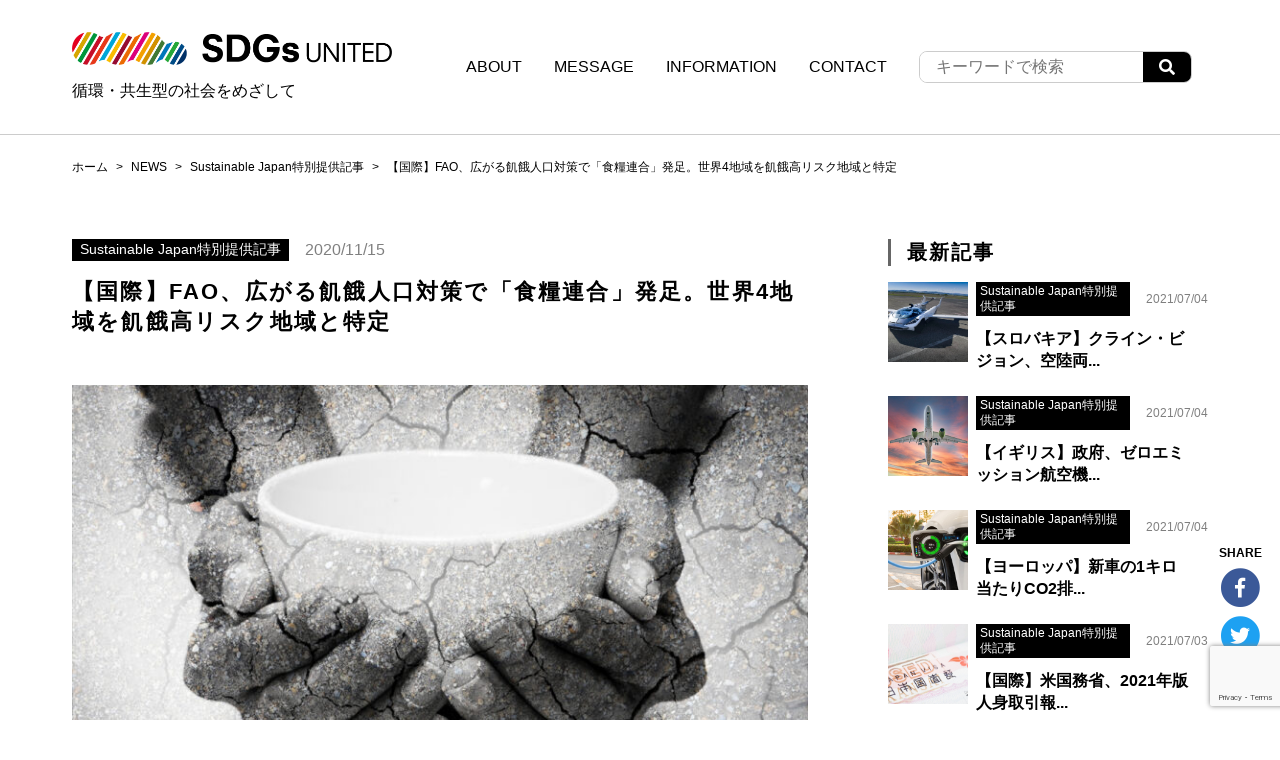

--- FILE ---
content_type: text/html; charset=UTF-8
request_url: https://sdgsunited.jp/sustainable-japan-special-article-provided/1168/
body_size: 12567
content:
<!DOCTYPE html>
<html lang="ja">
<head>
  <script async src="https://www.googletagmanager.com/gtag/js?id=UA-1948421-73"></script>
  <script>
    window.dataLayer = window.dataLayer || [];
    function gtag(){dataLayer.push(arguments);}
    gtag('js', new Date());
    gtag('config', 'UA-1948421-73');
  </script>
  <meta charset="UTF-8">
  <meta name="viewport" content="width=device-width, initial-scale=1.0">
  <meta http-equiv="X-UA-Compatible" content="ie=edge">
  <meta name="keywords" content="循環,共生,持続可能な開発目標,SDGs,持続,ユニバーサル">
  <title>【国際】FAO、広がる飢餓人口対策で「食糧連合」発足。世界4地域を飢餓高リスク地域と特定 ｜ SDGs UNITED</title>
  
<meta name="description" content="国連食糧農業機関（FAO）は11月5日、新型コロナウイルス・パンデミックにより広がる飢餓に立ち向かうため、マルチステークホルダー型の国際イニシアチブ「食糧連合」を発足した。イタリア政府が提案し、すでに">
<meta property="og:site_name" content="SDGs UNITED">
<meta property="og:title" content="【国際】FAO、広がる飢餓人口対策で「食糧連合」発足。世界4地域を飢餓高リスク地域と特定 ｜ SDGs UNITED">
<meta property="og:description" content="国連食糧農業機関（FAO）は11月5日、新型コロナウイルス・パンデミックにより広がる飢餓に立ち向かうため、マルチステークホルダー型の国際イニシアチブ「食糧連合」を発足した。イタリア政府が提案し、すでに">
<meta property="og:type" content="article">
<meta property="og:url" content="https://sdgsunited.jp/sustainable-japan-special-article-provided/1168/">
<meta property="og:image" content="https://sdgsunited.jp/wp-sdgs/wp-content/uploads/2021/06/hunger.jpg">
<meta property="og:image:width" content="1000">
<meta property="og:image:height" content="667">
<meta name="twitter:card" content="summary">
<meta name="twitter:site" content="SDGs UNITED">
  <link rel="shortcut icon" href="https://sdgsunited.jp/favicon.ico">
  <link href="https://fonts.googleapis.com/css?family=Sawarabi+Mincho" rel="stylesheet">
  <link href="https://sdgsunited.jp/wp-sdgs/wp-content/themes/sdgs/assets/style.css" rel="stylesheet">
  <title>【国際】FAO、広がる飢餓人口対策で「食糧連合」発足。世界4地域を飢餓高リスク地域と特定 ｜ SDGs UNITED</title>
<meta name='robots' content='max-image-preview:large' />
<link rel="alternate" title="oEmbed (JSON)" type="application/json+oembed" href="https://sdgsunited.jp/wp-json/oembed/1.0/embed?url=https%3A%2F%2Fsdgsunited.jp%2Fsustainable-japan-special-article-provided%2F1168%2F" />
<link rel="alternate" title="oEmbed (XML)" type="text/xml+oembed" href="https://sdgsunited.jp/wp-json/oembed/1.0/embed?url=https%3A%2F%2Fsdgsunited.jp%2Fsustainable-japan-special-article-provided%2F1168%2F&#038;format=xml" />
<style id='wp-img-auto-sizes-contain-inline-css' type='text/css'>
img:is([sizes=auto i],[sizes^="auto," i]){contain-intrinsic-size:3000px 1500px}
/*# sourceURL=wp-img-auto-sizes-contain-inline-css */
</style>
<style id='wp-emoji-styles-inline-css' type='text/css'>

	img.wp-smiley, img.emoji {
		display: inline !important;
		border: none !important;
		box-shadow: none !important;
		height: 1em !important;
		width: 1em !important;
		margin: 0 0.07em !important;
		vertical-align: -0.1em !important;
		background: none !important;
		padding: 0 !important;
	}
/*# sourceURL=wp-emoji-styles-inline-css */
</style>
<style id='wp-block-library-inline-css' type='text/css'>
:root{--wp-block-synced-color:#7a00df;--wp-block-synced-color--rgb:122,0,223;--wp-bound-block-color:var(--wp-block-synced-color);--wp-editor-canvas-background:#ddd;--wp-admin-theme-color:#007cba;--wp-admin-theme-color--rgb:0,124,186;--wp-admin-theme-color-darker-10:#006ba1;--wp-admin-theme-color-darker-10--rgb:0,107,160.5;--wp-admin-theme-color-darker-20:#005a87;--wp-admin-theme-color-darker-20--rgb:0,90,135;--wp-admin-border-width-focus:2px}@media (min-resolution:192dpi){:root{--wp-admin-border-width-focus:1.5px}}.wp-element-button{cursor:pointer}:root .has-very-light-gray-background-color{background-color:#eee}:root .has-very-dark-gray-background-color{background-color:#313131}:root .has-very-light-gray-color{color:#eee}:root .has-very-dark-gray-color{color:#313131}:root .has-vivid-green-cyan-to-vivid-cyan-blue-gradient-background{background:linear-gradient(135deg,#00d084,#0693e3)}:root .has-purple-crush-gradient-background{background:linear-gradient(135deg,#34e2e4,#4721fb 50%,#ab1dfe)}:root .has-hazy-dawn-gradient-background{background:linear-gradient(135deg,#faaca8,#dad0ec)}:root .has-subdued-olive-gradient-background{background:linear-gradient(135deg,#fafae1,#67a671)}:root .has-atomic-cream-gradient-background{background:linear-gradient(135deg,#fdd79a,#004a59)}:root .has-nightshade-gradient-background{background:linear-gradient(135deg,#330968,#31cdcf)}:root .has-midnight-gradient-background{background:linear-gradient(135deg,#020381,#2874fc)}:root{--wp--preset--font-size--normal:16px;--wp--preset--font-size--huge:42px}.has-regular-font-size{font-size:1em}.has-larger-font-size{font-size:2.625em}.has-normal-font-size{font-size:var(--wp--preset--font-size--normal)}.has-huge-font-size{font-size:var(--wp--preset--font-size--huge)}.has-text-align-center{text-align:center}.has-text-align-left{text-align:left}.has-text-align-right{text-align:right}.has-fit-text{white-space:nowrap!important}#end-resizable-editor-section{display:none}.aligncenter{clear:both}.items-justified-left{justify-content:flex-start}.items-justified-center{justify-content:center}.items-justified-right{justify-content:flex-end}.items-justified-space-between{justify-content:space-between}.screen-reader-text{border:0;clip-path:inset(50%);height:1px;margin:-1px;overflow:hidden;padding:0;position:absolute;width:1px;word-wrap:normal!important}.screen-reader-text:focus{background-color:#ddd;clip-path:none;color:#444;display:block;font-size:1em;height:auto;left:5px;line-height:normal;padding:15px 23px 14px;text-decoration:none;top:5px;width:auto;z-index:100000}html :where(.has-border-color){border-style:solid}html :where([style*=border-top-color]){border-top-style:solid}html :where([style*=border-right-color]){border-right-style:solid}html :where([style*=border-bottom-color]){border-bottom-style:solid}html :where([style*=border-left-color]){border-left-style:solid}html :where([style*=border-width]){border-style:solid}html :where([style*=border-top-width]){border-top-style:solid}html :where([style*=border-right-width]){border-right-style:solid}html :where([style*=border-bottom-width]){border-bottom-style:solid}html :where([style*=border-left-width]){border-left-style:solid}html :where(img[class*=wp-image-]){height:auto;max-width:100%}:where(figure){margin:0 0 1em}html :where(.is-position-sticky){--wp-admin--admin-bar--position-offset:var(--wp-admin--admin-bar--height,0px)}@media screen and (max-width:600px){html :where(.is-position-sticky){--wp-admin--admin-bar--position-offset:0px}}

/*# sourceURL=wp-block-library-inline-css */
</style><style id='global-styles-inline-css' type='text/css'>
:root{--wp--preset--aspect-ratio--square: 1;--wp--preset--aspect-ratio--4-3: 4/3;--wp--preset--aspect-ratio--3-4: 3/4;--wp--preset--aspect-ratio--3-2: 3/2;--wp--preset--aspect-ratio--2-3: 2/3;--wp--preset--aspect-ratio--16-9: 16/9;--wp--preset--aspect-ratio--9-16: 9/16;--wp--preset--color--black: #000000;--wp--preset--color--cyan-bluish-gray: #abb8c3;--wp--preset--color--white: #ffffff;--wp--preset--color--pale-pink: #f78da7;--wp--preset--color--vivid-red: #cf2e2e;--wp--preset--color--luminous-vivid-orange: #ff6900;--wp--preset--color--luminous-vivid-amber: #fcb900;--wp--preset--color--light-green-cyan: #7bdcb5;--wp--preset--color--vivid-green-cyan: #00d084;--wp--preset--color--pale-cyan-blue: #8ed1fc;--wp--preset--color--vivid-cyan-blue: #0693e3;--wp--preset--color--vivid-purple: #9b51e0;--wp--preset--gradient--vivid-cyan-blue-to-vivid-purple: linear-gradient(135deg,rgb(6,147,227) 0%,rgb(155,81,224) 100%);--wp--preset--gradient--light-green-cyan-to-vivid-green-cyan: linear-gradient(135deg,rgb(122,220,180) 0%,rgb(0,208,130) 100%);--wp--preset--gradient--luminous-vivid-amber-to-luminous-vivid-orange: linear-gradient(135deg,rgb(252,185,0) 0%,rgb(255,105,0) 100%);--wp--preset--gradient--luminous-vivid-orange-to-vivid-red: linear-gradient(135deg,rgb(255,105,0) 0%,rgb(207,46,46) 100%);--wp--preset--gradient--very-light-gray-to-cyan-bluish-gray: linear-gradient(135deg,rgb(238,238,238) 0%,rgb(169,184,195) 100%);--wp--preset--gradient--cool-to-warm-spectrum: linear-gradient(135deg,rgb(74,234,220) 0%,rgb(151,120,209) 20%,rgb(207,42,186) 40%,rgb(238,44,130) 60%,rgb(251,105,98) 80%,rgb(254,248,76) 100%);--wp--preset--gradient--blush-light-purple: linear-gradient(135deg,rgb(255,206,236) 0%,rgb(152,150,240) 100%);--wp--preset--gradient--blush-bordeaux: linear-gradient(135deg,rgb(254,205,165) 0%,rgb(254,45,45) 50%,rgb(107,0,62) 100%);--wp--preset--gradient--luminous-dusk: linear-gradient(135deg,rgb(255,203,112) 0%,rgb(199,81,192) 50%,rgb(65,88,208) 100%);--wp--preset--gradient--pale-ocean: linear-gradient(135deg,rgb(255,245,203) 0%,rgb(182,227,212) 50%,rgb(51,167,181) 100%);--wp--preset--gradient--electric-grass: linear-gradient(135deg,rgb(202,248,128) 0%,rgb(113,206,126) 100%);--wp--preset--gradient--midnight: linear-gradient(135deg,rgb(2,3,129) 0%,rgb(40,116,252) 100%);--wp--preset--font-size--small: 13px;--wp--preset--font-size--medium: 20px;--wp--preset--font-size--large: 36px;--wp--preset--font-size--x-large: 42px;--wp--preset--spacing--20: 0.44rem;--wp--preset--spacing--30: 0.67rem;--wp--preset--spacing--40: 1rem;--wp--preset--spacing--50: 1.5rem;--wp--preset--spacing--60: 2.25rem;--wp--preset--spacing--70: 3.38rem;--wp--preset--spacing--80: 5.06rem;--wp--preset--shadow--natural: 6px 6px 9px rgba(0, 0, 0, 0.2);--wp--preset--shadow--deep: 12px 12px 50px rgba(0, 0, 0, 0.4);--wp--preset--shadow--sharp: 6px 6px 0px rgba(0, 0, 0, 0.2);--wp--preset--shadow--outlined: 6px 6px 0px -3px rgb(255, 255, 255), 6px 6px rgb(0, 0, 0);--wp--preset--shadow--crisp: 6px 6px 0px rgb(0, 0, 0);}:where(.is-layout-flex){gap: 0.5em;}:where(.is-layout-grid){gap: 0.5em;}body .is-layout-flex{display: flex;}.is-layout-flex{flex-wrap: wrap;align-items: center;}.is-layout-flex > :is(*, div){margin: 0;}body .is-layout-grid{display: grid;}.is-layout-grid > :is(*, div){margin: 0;}:where(.wp-block-columns.is-layout-flex){gap: 2em;}:where(.wp-block-columns.is-layout-grid){gap: 2em;}:where(.wp-block-post-template.is-layout-flex){gap: 1.25em;}:where(.wp-block-post-template.is-layout-grid){gap: 1.25em;}.has-black-color{color: var(--wp--preset--color--black) !important;}.has-cyan-bluish-gray-color{color: var(--wp--preset--color--cyan-bluish-gray) !important;}.has-white-color{color: var(--wp--preset--color--white) !important;}.has-pale-pink-color{color: var(--wp--preset--color--pale-pink) !important;}.has-vivid-red-color{color: var(--wp--preset--color--vivid-red) !important;}.has-luminous-vivid-orange-color{color: var(--wp--preset--color--luminous-vivid-orange) !important;}.has-luminous-vivid-amber-color{color: var(--wp--preset--color--luminous-vivid-amber) !important;}.has-light-green-cyan-color{color: var(--wp--preset--color--light-green-cyan) !important;}.has-vivid-green-cyan-color{color: var(--wp--preset--color--vivid-green-cyan) !important;}.has-pale-cyan-blue-color{color: var(--wp--preset--color--pale-cyan-blue) !important;}.has-vivid-cyan-blue-color{color: var(--wp--preset--color--vivid-cyan-blue) !important;}.has-vivid-purple-color{color: var(--wp--preset--color--vivid-purple) !important;}.has-black-background-color{background-color: var(--wp--preset--color--black) !important;}.has-cyan-bluish-gray-background-color{background-color: var(--wp--preset--color--cyan-bluish-gray) !important;}.has-white-background-color{background-color: var(--wp--preset--color--white) !important;}.has-pale-pink-background-color{background-color: var(--wp--preset--color--pale-pink) !important;}.has-vivid-red-background-color{background-color: var(--wp--preset--color--vivid-red) !important;}.has-luminous-vivid-orange-background-color{background-color: var(--wp--preset--color--luminous-vivid-orange) !important;}.has-luminous-vivid-amber-background-color{background-color: var(--wp--preset--color--luminous-vivid-amber) !important;}.has-light-green-cyan-background-color{background-color: var(--wp--preset--color--light-green-cyan) !important;}.has-vivid-green-cyan-background-color{background-color: var(--wp--preset--color--vivid-green-cyan) !important;}.has-pale-cyan-blue-background-color{background-color: var(--wp--preset--color--pale-cyan-blue) !important;}.has-vivid-cyan-blue-background-color{background-color: var(--wp--preset--color--vivid-cyan-blue) !important;}.has-vivid-purple-background-color{background-color: var(--wp--preset--color--vivid-purple) !important;}.has-black-border-color{border-color: var(--wp--preset--color--black) !important;}.has-cyan-bluish-gray-border-color{border-color: var(--wp--preset--color--cyan-bluish-gray) !important;}.has-white-border-color{border-color: var(--wp--preset--color--white) !important;}.has-pale-pink-border-color{border-color: var(--wp--preset--color--pale-pink) !important;}.has-vivid-red-border-color{border-color: var(--wp--preset--color--vivid-red) !important;}.has-luminous-vivid-orange-border-color{border-color: var(--wp--preset--color--luminous-vivid-orange) !important;}.has-luminous-vivid-amber-border-color{border-color: var(--wp--preset--color--luminous-vivid-amber) !important;}.has-light-green-cyan-border-color{border-color: var(--wp--preset--color--light-green-cyan) !important;}.has-vivid-green-cyan-border-color{border-color: var(--wp--preset--color--vivid-green-cyan) !important;}.has-pale-cyan-blue-border-color{border-color: var(--wp--preset--color--pale-cyan-blue) !important;}.has-vivid-cyan-blue-border-color{border-color: var(--wp--preset--color--vivid-cyan-blue) !important;}.has-vivid-purple-border-color{border-color: var(--wp--preset--color--vivid-purple) !important;}.has-vivid-cyan-blue-to-vivid-purple-gradient-background{background: var(--wp--preset--gradient--vivid-cyan-blue-to-vivid-purple) !important;}.has-light-green-cyan-to-vivid-green-cyan-gradient-background{background: var(--wp--preset--gradient--light-green-cyan-to-vivid-green-cyan) !important;}.has-luminous-vivid-amber-to-luminous-vivid-orange-gradient-background{background: var(--wp--preset--gradient--luminous-vivid-amber-to-luminous-vivid-orange) !important;}.has-luminous-vivid-orange-to-vivid-red-gradient-background{background: var(--wp--preset--gradient--luminous-vivid-orange-to-vivid-red) !important;}.has-very-light-gray-to-cyan-bluish-gray-gradient-background{background: var(--wp--preset--gradient--very-light-gray-to-cyan-bluish-gray) !important;}.has-cool-to-warm-spectrum-gradient-background{background: var(--wp--preset--gradient--cool-to-warm-spectrum) !important;}.has-blush-light-purple-gradient-background{background: var(--wp--preset--gradient--blush-light-purple) !important;}.has-blush-bordeaux-gradient-background{background: var(--wp--preset--gradient--blush-bordeaux) !important;}.has-luminous-dusk-gradient-background{background: var(--wp--preset--gradient--luminous-dusk) !important;}.has-pale-ocean-gradient-background{background: var(--wp--preset--gradient--pale-ocean) !important;}.has-electric-grass-gradient-background{background: var(--wp--preset--gradient--electric-grass) !important;}.has-midnight-gradient-background{background: var(--wp--preset--gradient--midnight) !important;}.has-small-font-size{font-size: var(--wp--preset--font-size--small) !important;}.has-medium-font-size{font-size: var(--wp--preset--font-size--medium) !important;}.has-large-font-size{font-size: var(--wp--preset--font-size--large) !important;}.has-x-large-font-size{font-size: var(--wp--preset--font-size--x-large) !important;}
/*# sourceURL=global-styles-inline-css */
</style>

<style id='classic-theme-styles-inline-css' type='text/css'>
/*! This file is auto-generated */
.wp-block-button__link{color:#fff;background-color:#32373c;border-radius:9999px;box-shadow:none;text-decoration:none;padding:calc(.667em + 2px) calc(1.333em + 2px);font-size:1.125em}.wp-block-file__button{background:#32373c;color:#fff;text-decoration:none}
/*# sourceURL=/wp-includes/css/classic-themes.min.css */
</style>
<link rel='stylesheet' id='contact-form-7-css' href='https://sdgsunited.jp/wp-sdgs/wp-content/plugins/contact-form-7/includes/css/styles.css?ver=6.1.4' type='text/css' media='all' />
<link rel='stylesheet' id='ppress-frontend-css' href='https://sdgsunited.jp/wp-sdgs/wp-content/plugins/wp-user-avatar/assets/css/frontend.min.css?ver=4.16.8' type='text/css' media='all' />
<link rel='stylesheet' id='ppress-flatpickr-css' href='https://sdgsunited.jp/wp-sdgs/wp-content/plugins/wp-user-avatar/assets/flatpickr/flatpickr.min.css?ver=4.16.8' type='text/css' media='all' />
<link rel='stylesheet' id='ppress-select2-css' href='https://sdgsunited.jp/wp-sdgs/wp-content/plugins/wp-user-avatar/assets/select2/select2.min.css?ver=6.9' type='text/css' media='all' />
<script type="text/javascript" src="https://sdgsunited.jp/wp-sdgs/wp-includes/js/jquery/jquery.min.js?ver=3.7.1" id="jquery-core-js"></script>
<script type="text/javascript" src="https://sdgsunited.jp/wp-sdgs/wp-includes/js/jquery/jquery-migrate.min.js?ver=3.4.1" id="jquery-migrate-js"></script>
<script type="text/javascript" src="https://sdgsunited.jp/wp-sdgs/wp-content/plugins/wp-user-avatar/assets/flatpickr/flatpickr.min.js?ver=4.16.8" id="ppress-flatpickr-js"></script>
<script type="text/javascript" src="https://sdgsunited.jp/wp-sdgs/wp-content/plugins/wp-user-avatar/assets/select2/select2.min.js?ver=4.16.8" id="ppress-select2-js"></script>
<link rel="https://api.w.org/" href="https://sdgsunited.jp/wp-json/" /><link rel="alternate" title="JSON" type="application/json" href="https://sdgsunited.jp/wp-json/wp/v2/posts/1168" /><link rel="EditURI" type="application/rsd+xml" title="RSD" href="https://sdgsunited.jp/wp-sdgs/xmlrpc.php?rsd" />
<meta name="generator" content="WordPress 6.9" />
<link rel="canonical" href="https://sdgsunited.jp/sustainable-japan-special-article-provided/1168/" />
<link rel='shortlink' href='https://sdgsunited.jp/?p=1168' />
</head>

<body id="news">
  <header id="header">
    <div class="p-header js-sticky-header">
      <div class="l-column--one p-header__inner">
        <div class="p-header__sign">
          <h1 class="p-header__logo">
            <a href="https://sdgsunited.jp">
              <img src="https://sdgsunited.jp/wp-sdgs/wp-content/themes/sdgs/assets/image/logo/logo.png" alt="SDGs UNITED">
            </a>
          </h1>
          <p class="p-header__catchcopy">循環・共生型の社会をめざして</p>
        </div>
        <div class="p-header__menu">
          <ul class="p-header__list">
            <li class="p-header__dropdown-parent js-sticky-dropdown-fire" data-dd-type="1">ABOUT</li>
            <li><a href="https://sdgsunited.jp/message/">MESSAGE</a></li>
            <li class="p-header__dropdown-parent js-sticky-dropdown-fire" data-dd-type="2">INFORMATION</li>
            <li><a href="https://sdgsunited.jp/contact/">CONTACT</a></li>
            <li class="p-header__large-searchform">
              <form class="p-header__form" action="https://sdgsunited.jp" method="get">
                <div>
                  <input type="search" name="s" placeholder="キーワードで検索">
                </div>
                <button class="p-header__search-btn" type="submit"><i class="fas fa-search"></i></button>
              </form>
            </li>
          </ul>
          <ul class="p-header__dropdown js-sticky-dropdown-menu" data-dd-type="1">
            <li><a href="https://sdgsunited.jp/about-sdgsunited/">SDGs UNITEDとは？</a>
            <li><a href="https://sdgsunited.jp/about-sdgs/">SDGsとは？</a>
          </ul>
          <ul class="p-header__dropdown js-sticky-dropdown-menu" data-dd-type="2">
            <li><a href="https://sdgsunited.jp/news/">NEWS</a>
            <li><a href="https://sdgsunited.jp/event/">EVENT / FES</a>
            <li><a href="https://sdgsunited.jp/supporter/">SDGs UNITED 賛同者</a>
          </ul>
        </div>
      </div>
    </div>
    <div class="p-header__mobile-searchform">
      <button class="p-header__search-btn" type="button">
        <i class="fas fa-search"></i>
      </button>
      <div>
        <form class="p-header__form" action="https://sdgsunited.jp" method="get">
          <div>
            <input type="search" name="s" placeholder="キーワードで検索">
          </div>
          <button class="p-header__search-btn" type="submit"><i class="fas fa-search"></i></button>
        </form>
      </div>
    </div>
  </header>

  <main id="main">
          <div class="l-section">
        <div class="l-column--one">
          <ul class="p-breadcrumb">
            <li><a href="https://sdgsunited.jp">ホーム</a></li><li><a href="https://sdgsunited.jp/news/">NEWS</a></li><li><a href="https://sdgsunited.jp/category/sustainable-japan-special-article-provided/">Sustainable Japan特別提供記事</a></li><li>【国際】FAO、広がる飢餓人口対策で「食糧連合」発足。世界4地域を飢餓高リスク地域と特定</li>          </ul>
        </div>
      </div>
    
  
  <section class="l-section">
    <article class="l-column--two">
      <main class="l-column--main p-article">
        <section class="pg-post">
          <header class="pg-post__header">
            <div class="pg-post__info">
                            <div class="pg-post__category">Sustainable Japan特別提供記事</div>
              <time class="pg-post__date">2020/11/15</time>
            </div>
            <h2 class="c-heading pg-post__title">【国際】FAO、広がる飢餓人口対策で「食糧連合」発足。世界4地域を飢餓高リスク地域と特定</h2>
                      </header>

          <div class="pg-post__body">
            <div class="pg-post__content">
              <p><img fetchpriority="high" decoding="async" class="aligncenter size-medium wp-image-1169" src="https://sdgsunited.jp/wp-sdgs/wp-content/uploads/2021/06/hunger-768x512.jpg" alt="" width="768" height="512" srcset="https://sdgsunited.jp/wp-sdgs/wp-content/uploads/2021/06/hunger-768x512.jpg 768w, https://sdgsunited.jp/wp-sdgs/wp-content/uploads/2021/06/hunger.jpg 1000w" sizes="(max-width: 768px) 100vw, 768px" /></p>

<p>国連食糧農業機関（FAO）は11月5日、新型コロナウイルス・パンデミックにより広がる飢餓に立ち向かうため、マルチステークホルダー型の国際イニシアチブ「食糧連合」を発足した。イタリア政府が提案し、すでに30ヶ国以上が参加意向を表明している。</p>
<p>新たな食糧連合では、国連持続可能な開発目標（SDGs）の目標1「貧困ゼロ」と目標2「飢餓ゼロ」を2030年までに達成することを目指す。世界では、2019年時点で期が人口は6億9,000万人と推定されるが、パンデミックで2020年には最大1億3,200万人増える可能性がある。食糧連合は、農業・食糧システムを変革し、飢餓・貧困への認知拡大、資金動員、技術支援、発展途上国でのイノベーション支援をイニシアチブの目的に据えた。</p>
<p>食糧連合は、政府、農業団体、企業、NGO、学術界等から幅広い参画機関を募っている。FAOが事務局を務める。</p>
<p>またFAOと国連世界食糧計画（WFP）は11月6日、世界中で急速に拡大している飢餓に対し警鐘を鳴らすレポートを共同で発表した。特に、サヘル地域のブルキナファソ、ナイジェリア北東部、南スーダン、イエメンを、飢饉に陥る可能性の高いホットスポットと特定した。これらの4地域では、紛争による人道問題が飢餓リスクを増幅させている。</p>
<p>新型コロナウイルス・パンデミックによる経済不況に加え、異常気象やサバクトビバッタのような国境を越えた脅威により、世界的に悪い状況にあるとした。「深刻な食糧不安の悪化のさらなるリスク」にある合計20ヶ国の状況を指摘している。</p>
<p>【参照ページ】<a href="http://www.fao.org/news/story/en/item/1322089/icode/" target="_blank" rel="noopener noreferrer">FAO – News Article: FAO launches Food Coalition to lift food access, sustainable agri-food systems</a><br />
【参照ページ】<a href="http://www.fao.org/news/story/en/item/1325054/icode/" target="_blank" rel="noopener noreferrer">FAO – News Article: UN food agencies warn of rising levels of acute hunger with potential risk of famine in four hotspots</a></p>
<div class="author-info">
<p class="author-occupation">株式会社ニューラル サステナビリティ研究所</p>
</div>

<p><a href="https://sustainablejapan.jp/">Sustainable Japanの記事をもっと読みたい方はこちらから</a><br />
※一部、有料会員記事もございます</p>


<p style="text-align: center;"><img decoding="async" class="aligncenter size-full wp-image-1139" src="https://sdgsunited.jp/wp-sdgs/wp-content/uploads/2021/06/SustanableJapan_logo-1.png" alt="" width="300" height="82"></p>
            </div>
          </div>
        </section>

                  <section class="pg-post__relations">
            <h3 class="c-heading c-heading--lv3 pg-post__heading">関連記事</h3>
            <div class="l-grid l-grid--col2">
                              <div class="p-card">
                  <a href="https://sdgsunited.jp/sustainable-japan-special-article-provided/957/">
                    <figure class="p-card__tmb">
                      <img width="768" height="512" src="https://sdgsunited.jp/wp-sdgs/wp-content/uploads/2020/09/agriculture-1-768x512.jpg" class="c-obj-fit wp-post-image" alt="【国際】FAO、食料・農業分野のSDGs達成はすでに困難な状況。新型コロナでさらに状況悪化" decoding="async" srcset="https://sdgsunited.jp/wp-sdgs/wp-content/uploads/2020/09/agriculture-1-768x512.jpg 768w, https://sdgsunited.jp/wp-sdgs/wp-content/uploads/2020/09/agriculture-1.jpg 1000w" sizes="(max-width: 768px) 100vw, 768px" />                    </figure>
                    <div class="p-card__body">
                      <div class="p-card__info">
                                                <div class="p-card__category">Sustainable Japan特別提供記事</div>
                        <time class="p-card__date">2020/09/27</time>
                    </div>
                      <h3 class="p-card__title">【国際】FAO、食料・農業分野のSDGs達成はすでに困難な状況。新型コロナでさらに状況悪化</h3>
                    </div>
                  </a>
                </div>
                              <div class="p-card">
                  <a href="https://sdgsunited.jp/sustainable-japan-special-article-provided/757/">
                    <figure class="p-card__tmb">
                      <img width="768" height="328" src="https://sdgsunited.jp/wp-sdgs/wp-content/uploads/2020/07/image-768x328.jpeg" class="c-obj-fit wp-post-image" alt="【国際】FAO、サバクトビバッタ蝗害がインドで増大。ラオスで発生の蝗害はまだ小規模" decoding="async" loading="lazy" srcset="https://sdgsunited.jp/wp-sdgs/wp-content/uploads/2020/07/image-768x328.jpeg 768w, https://sdgsunited.jp/wp-sdgs/wp-content/uploads/2020/07/image.jpeg 1024w" sizes="auto, (max-width: 768px) 100vw, 768px" />                    </figure>
                    <div class="p-card__body">
                      <div class="p-card__info">
                                                <div class="p-card__category">Sustainable Japan特別提供記事</div>
                        <time class="p-card__date">2020/07/31</time>
                    </div>
                      <h3 class="p-card__title">【国際】FAO、サバクトビバッタ蝗害がインドで増大。ラオスで発生の蝗害はまだ小規模</h3>
                    </div>
                  </a>
                </div>
                          </div>
          </section>
                
              </main>

      <aside class="l-column--side">
        <h3 class="c-heading c-heading--lv3 u-mb-1">最新記事</h3>
        <div class="pg-recent-posts">
                      <a href="https://sdgsunited.jp/sustainable-japan-special-article-provided/1899/" class="pg-recent-post">
              <figure class="pg-recent-post__tmb">
                <img width="768" height="431" src="https://sdgsunited.jp/wp-sdgs/wp-content/uploads/2021/07/aircar-1-768x431.jpeg" class="c-obj-fit wp-post-image" alt="【スロバキア】クライン・ビジョン、空陸両用車AirCarの都市間フライトに成功。米国ではテラフージアも開発" decoding="async" loading="lazy" srcset="https://sdgsunited.jp/wp-sdgs/wp-content/uploads/2021/07/aircar-1-768x431.jpeg 768w, https://sdgsunited.jp/wp-sdgs/wp-content/uploads/2021/07/aircar-1.jpeg 1000w" sizes="auto, (max-width: 768px) 100vw, 768px" />              </figure>
              <div class="pg-recent-post__body">
                <div class="pg-recent-post__info">
                                  <div class="pg-recent-post__category">Sustainable Japan特別提供記事</div>
                  <time class="pg-recent-post__date">2021/07/04</time>
                </div>
                <h3 class="pg-recent-post__title">【スロバキア】クライン・ビジョン、空陸両...</h3>
              </div>
            </a>
                      <a href="https://sdgsunited.jp/sustainable-japan-special-article-provided/1897/" class="pg-recent-post">
              <figure class="pg-recent-post__tmb">
                <img width="768" height="512" src="https://sdgsunited.jp/wp-sdgs/wp-content/uploads/2021/07/aircraft-768x512.jpeg" class="c-obj-fit wp-post-image" alt="【イギリス】政府、ゼロエミッション航空機開発支援に7.7億円助成。SAF開発・普及には28億円" decoding="async" loading="lazy" srcset="https://sdgsunited.jp/wp-sdgs/wp-content/uploads/2021/07/aircraft-768x512.jpeg 768w, https://sdgsunited.jp/wp-sdgs/wp-content/uploads/2021/07/aircraft.jpeg 1000w" sizes="auto, (max-width: 768px) 100vw, 768px" />              </figure>
              <div class="pg-recent-post__body">
                <div class="pg-recent-post__info">
                                  <div class="pg-recent-post__category">Sustainable Japan特別提供記事</div>
                  <time class="pg-recent-post__date">2021/07/04</time>
                </div>
                <h3 class="pg-recent-post__title">【イギリス】政府、ゼロエミッション航空機...</h3>
              </div>
            </a>
                      <a href="https://sdgsunited.jp/sustainable-japan-special-article-provided/1895/" class="pg-recent-post">
              <figure class="pg-recent-post__tmb">
                <img width="768" height="512" src="https://sdgsunited.jp/wp-sdgs/wp-content/uploads/2021/07/ev-768x512.jpeg" class="c-obj-fit wp-post-image" alt="【ヨーロッパ】新車の1キロ当たりCO2排出量、2020年に12%減少。EVシェアが3倍に増加" decoding="async" loading="lazy" srcset="https://sdgsunited.jp/wp-sdgs/wp-content/uploads/2021/07/ev-768x512.jpeg 768w, https://sdgsunited.jp/wp-sdgs/wp-content/uploads/2021/07/ev.jpeg 1000w" sizes="auto, (max-width: 768px) 100vw, 768px" />              </figure>
              <div class="pg-recent-post__body">
                <div class="pg-recent-post__info">
                                  <div class="pg-recent-post__category">Sustainable Japan特別提供記事</div>
                  <time class="pg-recent-post__date">2021/07/04</time>
                </div>
                <h3 class="pg-recent-post__title">【ヨーロッパ】新車の1キロ当たりCO2排...</h3>
              </div>
            </a>
                      <a href="https://sdgsunited.jp/sustainable-japan-special-article-provided/1893/" class="pg-recent-post">
              <figure class="pg-recent-post__tmb">
                <img width="768" height="432" src="https://sdgsunited.jp/wp-sdgs/wp-content/uploads/2021/07/japan-1-1-768x432.jpeg" class="c-obj-fit wp-post-image" alt="【国際】米国務省、2021年版人身取引報告書発表。日本は政府の対策不十分でTier2のまま" decoding="async" loading="lazy" srcset="https://sdgsunited.jp/wp-sdgs/wp-content/uploads/2021/07/japan-1-1-768x432.jpeg 768w, https://sdgsunited.jp/wp-sdgs/wp-content/uploads/2021/07/japan-1-1.jpeg 1000w" sizes="auto, (max-width: 768px) 100vw, 768px" />              </figure>
              <div class="pg-recent-post__body">
                <div class="pg-recent-post__info">
                                  <div class="pg-recent-post__category">Sustainable Japan特別提供記事</div>
                  <time class="pg-recent-post__date">2021/07/03</time>
                </div>
                <h3 class="pg-recent-post__title">【国際】米国務省、2021年版人身取引報...</h3>
              </div>
            </a>
                      <a href="https://sdgsunited.jp/sustainable-japan-special-article-provided/1891/" class="pg-recent-post">
              <figure class="pg-recent-post__tmb">
                <img width="768" height="511" src="https://sdgsunited.jp/wp-sdgs/wp-content/uploads/2021/07/renault-768x511.jpeg" class="c-obj-fit wp-post-image" alt="【フランス】ルノー、2030年までにEV比率を最大90%。ハイブリッドを目標から外す" decoding="async" loading="lazy" srcset="https://sdgsunited.jp/wp-sdgs/wp-content/uploads/2021/07/renault-768x511.jpeg 768w, https://sdgsunited.jp/wp-sdgs/wp-content/uploads/2021/07/renault.jpeg 1000w" sizes="auto, (max-width: 768px) 100vw, 768px" />              </figure>
              <div class="pg-recent-post__body">
                <div class="pg-recent-post__info">
                                  <div class="pg-recent-post__category">Sustainable Japan特別提供記事</div>
                  <time class="pg-recent-post__date">2021/07/02</time>
                </div>
                <h3 class="pg-recent-post__title">【フランス】ルノー、2030年までにEV...</h3>
              </div>
            </a>
                  </div>

                  <h3 class="c-heading c-heading--lv3 u-mt-3 u-mb-1">カテゴリー</h3>
          <div class="p-buttons">
            <ul class="p-buttons__inner">
                              <li><a href="https://sdgsunited.jp/category/satoyamasatoumi-movement/" class="c-ghost-button">SATOYAMA&amp;SATOUMI movement</a></li>
                              <li><a href="https://sdgsunited.jp/category/sdgs-tv-special-article-provided/" class="c-ghost-button">SDGs TV 特別記事提供</a></li>
                              <li><a href="https://sdgsunited.jp/category/book-and-movie/" class="c-ghost-button">SDGsを学ぶための本・映画</a></li>
                              <li><a href="https://sdgsunited.jp/category/sustainable-japan-special-article-provided/" class="c-ghost-button">Sustainable Japan特別提供記事</a></li>
                              <li><a href="https://sdgsunited.jp/category/event-report/" class="c-ghost-button">イベントレポート</a></li>
                              <li><a href="https://sdgsunited.jp/category/event-announce/" class="c-ghost-button">イベント告知</a></li>
                              <li><a href="https://sdgsunited.jp/category/interview/" class="c-ghost-button">インタビュー</a></li>
                              <li><a href="https://sdgsunited.jp/category/column/" class="c-ghost-button">コラム</a></li>
                              <li><a href="https://sdgsunited.jp/category/recent/" class="c-ghost-button">ニュース</a></li>
                              <li><a href="https://sdgsunited.jp/category/case/" class="c-ghost-button">取組事例</a></li>
                          </ul>
          </div>
        
              </aside>
    </article>
  </section>
  <div class="p-share">
    <p>SHARE</p>
    <ul class="c-sns">
      <li class="c-sns__icon c-sns__icon--fb">
        <a href="https://www.facebook.com/sharer/sharer.php?u=https://sdgsunited.jp/sustainable-japan-special-article-provided/1168/" target="_blank">
          <span class="fa-stack">
            <i class="fas fa-circle fa-stack-2x"></i>
            <i class="fab fa-facebook-f fa-stack-1x fa-inverse"></i>
          </span>
        </a>
      </li>
      <li class="c-sns__icon c-sns__icon--tw">
              <a href="https://twitter.com/intent/tweet?url=https://sdgsunited.jp/sustainable-japan-special-article-provided/1168/&text=【国際】FAO、広がる飢餓人口対策で「食糧連合」発足。世界4地域を飢餓高リスク地域と特定&hashtags=SDGs,SDGsUNITED" target="_blank">
          <span class="fa-stack">
            <i class="fas fa-circle fa-stack-2x"></i>
            <i class="fab fa-twitter fa-stack-1x fa-inverse"></i>
          </span>
        </a>
      </li>
      <li class="c-sns__icon c-sns__icon--ln">
        <a href="https://social-plugins.line.me/lineit/share?url=https://sdgsunited.jp/sustainable-japan-special-article-provided/1168/" target="_blank">
          <span class="fa-stack">
            <i class="fas fa-circle fa-stack-2x"></i>
            <i class="icon-line fa-stack-1x fa-inverse"></i>
          </span>
        </a>
      </li>
    </ul>
  </div>

  </main>

  <footer id="footer">
    <div class="p-footer ">
      <div class="p-footer__about">
        <p>運営事務局：一般社団法人 the Organic<br>発起人：MOTHER EARTH</p>
                <p>
          <a href="https://www.facebook.com/SDGs-United-866918817002443/" target="_blank" class="p-footer__siteurl">Facebook</a>｜<a href="https://www.instagram.com/sdgs.united/" target="_blank" class="p-footer__siteurl">Instagram</a>
        </p>
      </div>
      <small class="p-footer__copyright">&copy; 2020 SDGs UNITED</small>
    </div>
  </footer>

  <div class="modal micromodal-slide" id="declarator" aria-hidden="true">
    <div class="modal__overlay" tabindex="-1" data-micromodal-close>
      <div class="modal__container" role="dialog" aria-modal="true" aria-labelledby="declarator-title">
        <header class="modal__header">
          <button class="modal__close" aria-label="Close modal" data-micromodal-close></button>
        </header>
        <main class="modal__content" id="declarator-content">
          <div class="p-profile">
            <div class="p-profile__video js-declarator-target-video">
              <div id="youtube-player"></div>
            </div>
            <div class="p-profile__image js-declarator-target-image">
              <img class="c-obj-fit">
            </div>
            <div class="p-profile__content">
              <div class="p-profile__head">
                <div>
                  <h2 class="p-profile__name js-declarator-target-name"></h2>
                  <div class="p-profile__counter c-action-btn js-declarator-target-counter"></div>
                </div>
                <p class="p-profile__degree js-declarator-target-degree"></p>
              </div>
              <div class="p-profile__body">
                <div class="js-declarator-target-goal">
                  <h3 class="c-heading c-heading--lv3">達成を目指す目標</h3>
                  <ul class="p-profile__icons"></ul>
                </div>
                <div class="js-declarator-target-message">
                  <h3 class="c-heading c-heading--lv3">メッセージ</h3>
                  <div></div>
                </div>
                <div class="js-declarator-target-profile">
                  <h3 class="c-heading c-heading--lv3">プロフィール</h3>
                  <div></div>
                </div>
                <div class="js-declarator-target-website">
                  <h3 class="c-heading c-heading--lv3">Webサイト</h3>
                  <a href="" target="_blank"></a>
                </div>
                <div class="js-declarator-target-sns">
                  <h3 class="c-heading c-heading--lv3">SNS</h3>
                  <ul class="c-sns">
                    <li class="c-sns__icon c-sns__icon--fb js-declarator-target-fb">
                      <a href="" target="_blank">
                        <span class="fa-stack fa-lg">
                          <i class="fas fa-circle fa-stack-2x"></i>
                          <i class="fab fa-facebook-f fa-stack-1x fa-inverse"></i>
                        </span>
                      </a>
                    </li>
                    <li class="c-sns__icon c-sns__icon--tw js-declarator-target-tw">
                      <a href="" target="_blank">
                        <span class="fa-stack fa-lg">
                          <i class="fas fa-circle fa-stack-2x"></i>
                          <i class="fab fa-twitter fa-stack-1x fa-inverse"></i>
                        </span>
                      </a>
                    </li>
                    <li class="c-sns__icon c-sns__icon--ig js-declarator-target-ig">
                      <a href="" target="_blank">
                        <span class="fa-stack fa-lg">
                          <i class="fas fa-circle fa-stack-2x"></i>
                          <i class="fab fa-instagram fa-stack-1x fa-inverse"></i>
                        </span>
                      </a>
                    </li>
                    <li class="c-sns__icon c-sns__icon--yt js-declarator-target-yt">
                      <a href="" target="_blank">
                        <span class="fa-stack fa-lg">
                          <i class="fas fa-circle fa-stack-2x"></i>
                          <i class="fab fa-youtube fa-stack-1x fa-inverse"></i>
                        </span>
                      </a>
                    </li>
                  </ul>
                </div>
              </div>
            </div>
          </div>
        </main>
      </div>
    </div>
  </div>

  <div id="js-counter-symbol-icon" style="position:fixed;left:0;top:0;visibility:hidden;"></div>
  
  <script type="text/javascript" src="https://sdgsunited.jp/wp-sdgs/wp-content/themes/sdgs/assets/script.js"></script>
  <script type="speculationrules">
{"prefetch":[{"source":"document","where":{"and":[{"href_matches":"/*"},{"not":{"href_matches":["/wp-sdgs/wp-*.php","/wp-sdgs/wp-admin/*","/wp-sdgs/wp-content/uploads/*","/wp-sdgs/wp-content/*","/wp-sdgs/wp-content/plugins/*","/wp-sdgs/wp-content/themes/sdgs/*","/*\\?(.+)"]}},{"not":{"selector_matches":"a[rel~=\"nofollow\"]"}},{"not":{"selector_matches":".no-prefetch, .no-prefetch a"}}]},"eagerness":"conservative"}]}
</script>
<script type="text/javascript" src="https://sdgsunited.jp/wp-sdgs/wp-includes/js/dist/hooks.min.js?ver=dd5603f07f9220ed27f1" id="wp-hooks-js"></script>
<script type="text/javascript" src="https://sdgsunited.jp/wp-sdgs/wp-includes/js/dist/i18n.min.js?ver=c26c3dc7bed366793375" id="wp-i18n-js"></script>
<script type="text/javascript" id="wp-i18n-js-after">
/* <![CDATA[ */
wp.i18n.setLocaleData( { 'text direction\u0004ltr': [ 'ltr' ] } );
//# sourceURL=wp-i18n-js-after
/* ]]> */
</script>
<script type="text/javascript" src="https://sdgsunited.jp/wp-sdgs/wp-content/plugins/contact-form-7/includes/swv/js/index.js?ver=6.1.4" id="swv-js"></script>
<script type="text/javascript" id="contact-form-7-js-translations">
/* <![CDATA[ */
( function( domain, translations ) {
	var localeData = translations.locale_data[ domain ] || translations.locale_data.messages;
	localeData[""].domain = domain;
	wp.i18n.setLocaleData( localeData, domain );
} )( "contact-form-7", {"translation-revision-date":"2025-11-30 08:12:23+0000","generator":"GlotPress\/4.0.3","domain":"messages","locale_data":{"messages":{"":{"domain":"messages","plural-forms":"nplurals=1; plural=0;","lang":"ja_JP"},"This contact form is placed in the wrong place.":["\u3053\u306e\u30b3\u30f3\u30bf\u30af\u30c8\u30d5\u30a9\u30fc\u30e0\u306f\u9593\u9055\u3063\u305f\u4f4d\u7f6e\u306b\u7f6e\u304b\u308c\u3066\u3044\u307e\u3059\u3002"],"Error:":["\u30a8\u30e9\u30fc:"]}},"comment":{"reference":"includes\/js\/index.js"}} );
//# sourceURL=contact-form-7-js-translations
/* ]]> */
</script>
<script type="text/javascript" id="contact-form-7-js-before">
/* <![CDATA[ */
var wpcf7 = {
    "api": {
        "root": "https:\/\/sdgsunited.jp\/wp-json\/",
        "namespace": "contact-form-7\/v1"
    }
};
//# sourceURL=contact-form-7-js-before
/* ]]> */
</script>
<script type="text/javascript" src="https://sdgsunited.jp/wp-sdgs/wp-content/plugins/contact-form-7/includes/js/index.js?ver=6.1.4" id="contact-form-7-js"></script>
<script type="text/javascript" id="ppress-frontend-script-js-extra">
/* <![CDATA[ */
var pp_ajax_form = {"ajaxurl":"https://sdgsunited.jp/wp-sdgs/wp-admin/admin-ajax.php","confirm_delete":"Are you sure?","deleting_text":"Deleting...","deleting_error":"An error occurred. Please try again.","nonce":"e9ea9f1037","disable_ajax_form":"false","is_checkout":"0","is_checkout_tax_enabled":"0","is_checkout_autoscroll_enabled":"true"};
//# sourceURL=ppress-frontend-script-js-extra
/* ]]> */
</script>
<script type="text/javascript" src="https://sdgsunited.jp/wp-sdgs/wp-content/plugins/wp-user-avatar/assets/js/frontend.min.js?ver=4.16.8" id="ppress-frontend-script-js"></script>
<script type="text/javascript" src="https://www.google.com/recaptcha/api.js?render=6Lc0GNcjAAAAAGNucZ_QIrpx7sqm0u_ERHfjFnJg&amp;ver=3.0" id="google-recaptcha-js"></script>
<script type="text/javascript" src="https://sdgsunited.jp/wp-sdgs/wp-includes/js/dist/vendor/wp-polyfill.min.js?ver=3.15.0" id="wp-polyfill-js"></script>
<script type="text/javascript" id="wpcf7-recaptcha-js-before">
/* <![CDATA[ */
var wpcf7_recaptcha = {
    "sitekey": "6Lc0GNcjAAAAAGNucZ_QIrpx7sqm0u_ERHfjFnJg",
    "actions": {
        "homepage": "homepage",
        "contactform": "contactform"
    }
};
//# sourceURL=wpcf7-recaptcha-js-before
/* ]]> */
</script>
<script type="text/javascript" src="https://sdgsunited.jp/wp-sdgs/wp-content/plugins/contact-form-7/modules/recaptcha/index.js?ver=6.1.4" id="wpcf7-recaptcha-js"></script>
<script id="wp-emoji-settings" type="application/json">
{"baseUrl":"https://s.w.org/images/core/emoji/17.0.2/72x72/","ext":".png","svgUrl":"https://s.w.org/images/core/emoji/17.0.2/svg/","svgExt":".svg","source":{"concatemoji":"https://sdgsunited.jp/wp-sdgs/wp-includes/js/wp-emoji-release.min.js?ver=6.9"}}
</script>
<script type="module">
/* <![CDATA[ */
/*! This file is auto-generated */
const a=JSON.parse(document.getElementById("wp-emoji-settings").textContent),o=(window._wpemojiSettings=a,"wpEmojiSettingsSupports"),s=["flag","emoji"];function i(e){try{var t={supportTests:e,timestamp:(new Date).valueOf()};sessionStorage.setItem(o,JSON.stringify(t))}catch(e){}}function c(e,t,n){e.clearRect(0,0,e.canvas.width,e.canvas.height),e.fillText(t,0,0);t=new Uint32Array(e.getImageData(0,0,e.canvas.width,e.canvas.height).data);e.clearRect(0,0,e.canvas.width,e.canvas.height),e.fillText(n,0,0);const a=new Uint32Array(e.getImageData(0,0,e.canvas.width,e.canvas.height).data);return t.every((e,t)=>e===a[t])}function p(e,t){e.clearRect(0,0,e.canvas.width,e.canvas.height),e.fillText(t,0,0);var n=e.getImageData(16,16,1,1);for(let e=0;e<n.data.length;e++)if(0!==n.data[e])return!1;return!0}function u(e,t,n,a){switch(t){case"flag":return n(e,"\ud83c\udff3\ufe0f\u200d\u26a7\ufe0f","\ud83c\udff3\ufe0f\u200b\u26a7\ufe0f")?!1:!n(e,"\ud83c\udde8\ud83c\uddf6","\ud83c\udde8\u200b\ud83c\uddf6")&&!n(e,"\ud83c\udff4\udb40\udc67\udb40\udc62\udb40\udc65\udb40\udc6e\udb40\udc67\udb40\udc7f","\ud83c\udff4\u200b\udb40\udc67\u200b\udb40\udc62\u200b\udb40\udc65\u200b\udb40\udc6e\u200b\udb40\udc67\u200b\udb40\udc7f");case"emoji":return!a(e,"\ud83e\u1fac8")}return!1}function f(e,t,n,a){let r;const o=(r="undefined"!=typeof WorkerGlobalScope&&self instanceof WorkerGlobalScope?new OffscreenCanvas(300,150):document.createElement("canvas")).getContext("2d",{willReadFrequently:!0}),s=(o.textBaseline="top",o.font="600 32px Arial",{});return e.forEach(e=>{s[e]=t(o,e,n,a)}),s}function r(e){var t=document.createElement("script");t.src=e,t.defer=!0,document.head.appendChild(t)}a.supports={everything:!0,everythingExceptFlag:!0},new Promise(t=>{let n=function(){try{var e=JSON.parse(sessionStorage.getItem(o));if("object"==typeof e&&"number"==typeof e.timestamp&&(new Date).valueOf()<e.timestamp+604800&&"object"==typeof e.supportTests)return e.supportTests}catch(e){}return null}();if(!n){if("undefined"!=typeof Worker&&"undefined"!=typeof OffscreenCanvas&&"undefined"!=typeof URL&&URL.createObjectURL&&"undefined"!=typeof Blob)try{var e="postMessage("+f.toString()+"("+[JSON.stringify(s),u.toString(),c.toString(),p.toString()].join(",")+"));",a=new Blob([e],{type:"text/javascript"});const r=new Worker(URL.createObjectURL(a),{name:"wpTestEmojiSupports"});return void(r.onmessage=e=>{i(n=e.data),r.terminate(),t(n)})}catch(e){}i(n=f(s,u,c,p))}t(n)}).then(e=>{for(const n in e)a.supports[n]=e[n],a.supports.everything=a.supports.everything&&a.supports[n],"flag"!==n&&(a.supports.everythingExceptFlag=a.supports.everythingExceptFlag&&a.supports[n]);var t;a.supports.everythingExceptFlag=a.supports.everythingExceptFlag&&!a.supports.flag,a.supports.everything||((t=a.source||{}).concatemoji?r(t.concatemoji):t.wpemoji&&t.twemoji&&(r(t.twemoji),r(t.wpemoji)))});
//# sourceURL=https://sdgsunited.jp/wp-sdgs/wp-includes/js/wp-emoji-loader.min.js
/* ]]> */
</script>
</body>
</html>

--- FILE ---
content_type: text/html; charset=utf-8
request_url: https://www.google.com/recaptcha/api2/anchor?ar=1&k=6Lc0GNcjAAAAAGNucZ_QIrpx7sqm0u_ERHfjFnJg&co=aHR0cHM6Ly9zZGdzdW5pdGVkLmpwOjQ0Mw..&hl=en&v=PoyoqOPhxBO7pBk68S4YbpHZ&size=invisible&anchor-ms=20000&execute-ms=30000&cb=po685n12pwef
body_size: 48570
content:
<!DOCTYPE HTML><html dir="ltr" lang="en"><head><meta http-equiv="Content-Type" content="text/html; charset=UTF-8">
<meta http-equiv="X-UA-Compatible" content="IE=edge">
<title>reCAPTCHA</title>
<style type="text/css">
/* cyrillic-ext */
@font-face {
  font-family: 'Roboto';
  font-style: normal;
  font-weight: 400;
  font-stretch: 100%;
  src: url(//fonts.gstatic.com/s/roboto/v48/KFO7CnqEu92Fr1ME7kSn66aGLdTylUAMa3GUBHMdazTgWw.woff2) format('woff2');
  unicode-range: U+0460-052F, U+1C80-1C8A, U+20B4, U+2DE0-2DFF, U+A640-A69F, U+FE2E-FE2F;
}
/* cyrillic */
@font-face {
  font-family: 'Roboto';
  font-style: normal;
  font-weight: 400;
  font-stretch: 100%;
  src: url(//fonts.gstatic.com/s/roboto/v48/KFO7CnqEu92Fr1ME7kSn66aGLdTylUAMa3iUBHMdazTgWw.woff2) format('woff2');
  unicode-range: U+0301, U+0400-045F, U+0490-0491, U+04B0-04B1, U+2116;
}
/* greek-ext */
@font-face {
  font-family: 'Roboto';
  font-style: normal;
  font-weight: 400;
  font-stretch: 100%;
  src: url(//fonts.gstatic.com/s/roboto/v48/KFO7CnqEu92Fr1ME7kSn66aGLdTylUAMa3CUBHMdazTgWw.woff2) format('woff2');
  unicode-range: U+1F00-1FFF;
}
/* greek */
@font-face {
  font-family: 'Roboto';
  font-style: normal;
  font-weight: 400;
  font-stretch: 100%;
  src: url(//fonts.gstatic.com/s/roboto/v48/KFO7CnqEu92Fr1ME7kSn66aGLdTylUAMa3-UBHMdazTgWw.woff2) format('woff2');
  unicode-range: U+0370-0377, U+037A-037F, U+0384-038A, U+038C, U+038E-03A1, U+03A3-03FF;
}
/* math */
@font-face {
  font-family: 'Roboto';
  font-style: normal;
  font-weight: 400;
  font-stretch: 100%;
  src: url(//fonts.gstatic.com/s/roboto/v48/KFO7CnqEu92Fr1ME7kSn66aGLdTylUAMawCUBHMdazTgWw.woff2) format('woff2');
  unicode-range: U+0302-0303, U+0305, U+0307-0308, U+0310, U+0312, U+0315, U+031A, U+0326-0327, U+032C, U+032F-0330, U+0332-0333, U+0338, U+033A, U+0346, U+034D, U+0391-03A1, U+03A3-03A9, U+03B1-03C9, U+03D1, U+03D5-03D6, U+03F0-03F1, U+03F4-03F5, U+2016-2017, U+2034-2038, U+203C, U+2040, U+2043, U+2047, U+2050, U+2057, U+205F, U+2070-2071, U+2074-208E, U+2090-209C, U+20D0-20DC, U+20E1, U+20E5-20EF, U+2100-2112, U+2114-2115, U+2117-2121, U+2123-214F, U+2190, U+2192, U+2194-21AE, U+21B0-21E5, U+21F1-21F2, U+21F4-2211, U+2213-2214, U+2216-22FF, U+2308-230B, U+2310, U+2319, U+231C-2321, U+2336-237A, U+237C, U+2395, U+239B-23B7, U+23D0, U+23DC-23E1, U+2474-2475, U+25AF, U+25B3, U+25B7, U+25BD, U+25C1, U+25CA, U+25CC, U+25FB, U+266D-266F, U+27C0-27FF, U+2900-2AFF, U+2B0E-2B11, U+2B30-2B4C, U+2BFE, U+3030, U+FF5B, U+FF5D, U+1D400-1D7FF, U+1EE00-1EEFF;
}
/* symbols */
@font-face {
  font-family: 'Roboto';
  font-style: normal;
  font-weight: 400;
  font-stretch: 100%;
  src: url(//fonts.gstatic.com/s/roboto/v48/KFO7CnqEu92Fr1ME7kSn66aGLdTylUAMaxKUBHMdazTgWw.woff2) format('woff2');
  unicode-range: U+0001-000C, U+000E-001F, U+007F-009F, U+20DD-20E0, U+20E2-20E4, U+2150-218F, U+2190, U+2192, U+2194-2199, U+21AF, U+21E6-21F0, U+21F3, U+2218-2219, U+2299, U+22C4-22C6, U+2300-243F, U+2440-244A, U+2460-24FF, U+25A0-27BF, U+2800-28FF, U+2921-2922, U+2981, U+29BF, U+29EB, U+2B00-2BFF, U+4DC0-4DFF, U+FFF9-FFFB, U+10140-1018E, U+10190-1019C, U+101A0, U+101D0-101FD, U+102E0-102FB, U+10E60-10E7E, U+1D2C0-1D2D3, U+1D2E0-1D37F, U+1F000-1F0FF, U+1F100-1F1AD, U+1F1E6-1F1FF, U+1F30D-1F30F, U+1F315, U+1F31C, U+1F31E, U+1F320-1F32C, U+1F336, U+1F378, U+1F37D, U+1F382, U+1F393-1F39F, U+1F3A7-1F3A8, U+1F3AC-1F3AF, U+1F3C2, U+1F3C4-1F3C6, U+1F3CA-1F3CE, U+1F3D4-1F3E0, U+1F3ED, U+1F3F1-1F3F3, U+1F3F5-1F3F7, U+1F408, U+1F415, U+1F41F, U+1F426, U+1F43F, U+1F441-1F442, U+1F444, U+1F446-1F449, U+1F44C-1F44E, U+1F453, U+1F46A, U+1F47D, U+1F4A3, U+1F4B0, U+1F4B3, U+1F4B9, U+1F4BB, U+1F4BF, U+1F4C8-1F4CB, U+1F4D6, U+1F4DA, U+1F4DF, U+1F4E3-1F4E6, U+1F4EA-1F4ED, U+1F4F7, U+1F4F9-1F4FB, U+1F4FD-1F4FE, U+1F503, U+1F507-1F50B, U+1F50D, U+1F512-1F513, U+1F53E-1F54A, U+1F54F-1F5FA, U+1F610, U+1F650-1F67F, U+1F687, U+1F68D, U+1F691, U+1F694, U+1F698, U+1F6AD, U+1F6B2, U+1F6B9-1F6BA, U+1F6BC, U+1F6C6-1F6CF, U+1F6D3-1F6D7, U+1F6E0-1F6EA, U+1F6F0-1F6F3, U+1F6F7-1F6FC, U+1F700-1F7FF, U+1F800-1F80B, U+1F810-1F847, U+1F850-1F859, U+1F860-1F887, U+1F890-1F8AD, U+1F8B0-1F8BB, U+1F8C0-1F8C1, U+1F900-1F90B, U+1F93B, U+1F946, U+1F984, U+1F996, U+1F9E9, U+1FA00-1FA6F, U+1FA70-1FA7C, U+1FA80-1FA89, U+1FA8F-1FAC6, U+1FACE-1FADC, U+1FADF-1FAE9, U+1FAF0-1FAF8, U+1FB00-1FBFF;
}
/* vietnamese */
@font-face {
  font-family: 'Roboto';
  font-style: normal;
  font-weight: 400;
  font-stretch: 100%;
  src: url(//fonts.gstatic.com/s/roboto/v48/KFO7CnqEu92Fr1ME7kSn66aGLdTylUAMa3OUBHMdazTgWw.woff2) format('woff2');
  unicode-range: U+0102-0103, U+0110-0111, U+0128-0129, U+0168-0169, U+01A0-01A1, U+01AF-01B0, U+0300-0301, U+0303-0304, U+0308-0309, U+0323, U+0329, U+1EA0-1EF9, U+20AB;
}
/* latin-ext */
@font-face {
  font-family: 'Roboto';
  font-style: normal;
  font-weight: 400;
  font-stretch: 100%;
  src: url(//fonts.gstatic.com/s/roboto/v48/KFO7CnqEu92Fr1ME7kSn66aGLdTylUAMa3KUBHMdazTgWw.woff2) format('woff2');
  unicode-range: U+0100-02BA, U+02BD-02C5, U+02C7-02CC, U+02CE-02D7, U+02DD-02FF, U+0304, U+0308, U+0329, U+1D00-1DBF, U+1E00-1E9F, U+1EF2-1EFF, U+2020, U+20A0-20AB, U+20AD-20C0, U+2113, U+2C60-2C7F, U+A720-A7FF;
}
/* latin */
@font-face {
  font-family: 'Roboto';
  font-style: normal;
  font-weight: 400;
  font-stretch: 100%;
  src: url(//fonts.gstatic.com/s/roboto/v48/KFO7CnqEu92Fr1ME7kSn66aGLdTylUAMa3yUBHMdazQ.woff2) format('woff2');
  unicode-range: U+0000-00FF, U+0131, U+0152-0153, U+02BB-02BC, U+02C6, U+02DA, U+02DC, U+0304, U+0308, U+0329, U+2000-206F, U+20AC, U+2122, U+2191, U+2193, U+2212, U+2215, U+FEFF, U+FFFD;
}
/* cyrillic-ext */
@font-face {
  font-family: 'Roboto';
  font-style: normal;
  font-weight: 500;
  font-stretch: 100%;
  src: url(//fonts.gstatic.com/s/roboto/v48/KFO7CnqEu92Fr1ME7kSn66aGLdTylUAMa3GUBHMdazTgWw.woff2) format('woff2');
  unicode-range: U+0460-052F, U+1C80-1C8A, U+20B4, U+2DE0-2DFF, U+A640-A69F, U+FE2E-FE2F;
}
/* cyrillic */
@font-face {
  font-family: 'Roboto';
  font-style: normal;
  font-weight: 500;
  font-stretch: 100%;
  src: url(//fonts.gstatic.com/s/roboto/v48/KFO7CnqEu92Fr1ME7kSn66aGLdTylUAMa3iUBHMdazTgWw.woff2) format('woff2');
  unicode-range: U+0301, U+0400-045F, U+0490-0491, U+04B0-04B1, U+2116;
}
/* greek-ext */
@font-face {
  font-family: 'Roboto';
  font-style: normal;
  font-weight: 500;
  font-stretch: 100%;
  src: url(//fonts.gstatic.com/s/roboto/v48/KFO7CnqEu92Fr1ME7kSn66aGLdTylUAMa3CUBHMdazTgWw.woff2) format('woff2');
  unicode-range: U+1F00-1FFF;
}
/* greek */
@font-face {
  font-family: 'Roboto';
  font-style: normal;
  font-weight: 500;
  font-stretch: 100%;
  src: url(//fonts.gstatic.com/s/roboto/v48/KFO7CnqEu92Fr1ME7kSn66aGLdTylUAMa3-UBHMdazTgWw.woff2) format('woff2');
  unicode-range: U+0370-0377, U+037A-037F, U+0384-038A, U+038C, U+038E-03A1, U+03A3-03FF;
}
/* math */
@font-face {
  font-family: 'Roboto';
  font-style: normal;
  font-weight: 500;
  font-stretch: 100%;
  src: url(//fonts.gstatic.com/s/roboto/v48/KFO7CnqEu92Fr1ME7kSn66aGLdTylUAMawCUBHMdazTgWw.woff2) format('woff2');
  unicode-range: U+0302-0303, U+0305, U+0307-0308, U+0310, U+0312, U+0315, U+031A, U+0326-0327, U+032C, U+032F-0330, U+0332-0333, U+0338, U+033A, U+0346, U+034D, U+0391-03A1, U+03A3-03A9, U+03B1-03C9, U+03D1, U+03D5-03D6, U+03F0-03F1, U+03F4-03F5, U+2016-2017, U+2034-2038, U+203C, U+2040, U+2043, U+2047, U+2050, U+2057, U+205F, U+2070-2071, U+2074-208E, U+2090-209C, U+20D0-20DC, U+20E1, U+20E5-20EF, U+2100-2112, U+2114-2115, U+2117-2121, U+2123-214F, U+2190, U+2192, U+2194-21AE, U+21B0-21E5, U+21F1-21F2, U+21F4-2211, U+2213-2214, U+2216-22FF, U+2308-230B, U+2310, U+2319, U+231C-2321, U+2336-237A, U+237C, U+2395, U+239B-23B7, U+23D0, U+23DC-23E1, U+2474-2475, U+25AF, U+25B3, U+25B7, U+25BD, U+25C1, U+25CA, U+25CC, U+25FB, U+266D-266F, U+27C0-27FF, U+2900-2AFF, U+2B0E-2B11, U+2B30-2B4C, U+2BFE, U+3030, U+FF5B, U+FF5D, U+1D400-1D7FF, U+1EE00-1EEFF;
}
/* symbols */
@font-face {
  font-family: 'Roboto';
  font-style: normal;
  font-weight: 500;
  font-stretch: 100%;
  src: url(//fonts.gstatic.com/s/roboto/v48/KFO7CnqEu92Fr1ME7kSn66aGLdTylUAMaxKUBHMdazTgWw.woff2) format('woff2');
  unicode-range: U+0001-000C, U+000E-001F, U+007F-009F, U+20DD-20E0, U+20E2-20E4, U+2150-218F, U+2190, U+2192, U+2194-2199, U+21AF, U+21E6-21F0, U+21F3, U+2218-2219, U+2299, U+22C4-22C6, U+2300-243F, U+2440-244A, U+2460-24FF, U+25A0-27BF, U+2800-28FF, U+2921-2922, U+2981, U+29BF, U+29EB, U+2B00-2BFF, U+4DC0-4DFF, U+FFF9-FFFB, U+10140-1018E, U+10190-1019C, U+101A0, U+101D0-101FD, U+102E0-102FB, U+10E60-10E7E, U+1D2C0-1D2D3, U+1D2E0-1D37F, U+1F000-1F0FF, U+1F100-1F1AD, U+1F1E6-1F1FF, U+1F30D-1F30F, U+1F315, U+1F31C, U+1F31E, U+1F320-1F32C, U+1F336, U+1F378, U+1F37D, U+1F382, U+1F393-1F39F, U+1F3A7-1F3A8, U+1F3AC-1F3AF, U+1F3C2, U+1F3C4-1F3C6, U+1F3CA-1F3CE, U+1F3D4-1F3E0, U+1F3ED, U+1F3F1-1F3F3, U+1F3F5-1F3F7, U+1F408, U+1F415, U+1F41F, U+1F426, U+1F43F, U+1F441-1F442, U+1F444, U+1F446-1F449, U+1F44C-1F44E, U+1F453, U+1F46A, U+1F47D, U+1F4A3, U+1F4B0, U+1F4B3, U+1F4B9, U+1F4BB, U+1F4BF, U+1F4C8-1F4CB, U+1F4D6, U+1F4DA, U+1F4DF, U+1F4E3-1F4E6, U+1F4EA-1F4ED, U+1F4F7, U+1F4F9-1F4FB, U+1F4FD-1F4FE, U+1F503, U+1F507-1F50B, U+1F50D, U+1F512-1F513, U+1F53E-1F54A, U+1F54F-1F5FA, U+1F610, U+1F650-1F67F, U+1F687, U+1F68D, U+1F691, U+1F694, U+1F698, U+1F6AD, U+1F6B2, U+1F6B9-1F6BA, U+1F6BC, U+1F6C6-1F6CF, U+1F6D3-1F6D7, U+1F6E0-1F6EA, U+1F6F0-1F6F3, U+1F6F7-1F6FC, U+1F700-1F7FF, U+1F800-1F80B, U+1F810-1F847, U+1F850-1F859, U+1F860-1F887, U+1F890-1F8AD, U+1F8B0-1F8BB, U+1F8C0-1F8C1, U+1F900-1F90B, U+1F93B, U+1F946, U+1F984, U+1F996, U+1F9E9, U+1FA00-1FA6F, U+1FA70-1FA7C, U+1FA80-1FA89, U+1FA8F-1FAC6, U+1FACE-1FADC, U+1FADF-1FAE9, U+1FAF0-1FAF8, U+1FB00-1FBFF;
}
/* vietnamese */
@font-face {
  font-family: 'Roboto';
  font-style: normal;
  font-weight: 500;
  font-stretch: 100%;
  src: url(//fonts.gstatic.com/s/roboto/v48/KFO7CnqEu92Fr1ME7kSn66aGLdTylUAMa3OUBHMdazTgWw.woff2) format('woff2');
  unicode-range: U+0102-0103, U+0110-0111, U+0128-0129, U+0168-0169, U+01A0-01A1, U+01AF-01B0, U+0300-0301, U+0303-0304, U+0308-0309, U+0323, U+0329, U+1EA0-1EF9, U+20AB;
}
/* latin-ext */
@font-face {
  font-family: 'Roboto';
  font-style: normal;
  font-weight: 500;
  font-stretch: 100%;
  src: url(//fonts.gstatic.com/s/roboto/v48/KFO7CnqEu92Fr1ME7kSn66aGLdTylUAMa3KUBHMdazTgWw.woff2) format('woff2');
  unicode-range: U+0100-02BA, U+02BD-02C5, U+02C7-02CC, U+02CE-02D7, U+02DD-02FF, U+0304, U+0308, U+0329, U+1D00-1DBF, U+1E00-1E9F, U+1EF2-1EFF, U+2020, U+20A0-20AB, U+20AD-20C0, U+2113, U+2C60-2C7F, U+A720-A7FF;
}
/* latin */
@font-face {
  font-family: 'Roboto';
  font-style: normal;
  font-weight: 500;
  font-stretch: 100%;
  src: url(//fonts.gstatic.com/s/roboto/v48/KFO7CnqEu92Fr1ME7kSn66aGLdTylUAMa3yUBHMdazQ.woff2) format('woff2');
  unicode-range: U+0000-00FF, U+0131, U+0152-0153, U+02BB-02BC, U+02C6, U+02DA, U+02DC, U+0304, U+0308, U+0329, U+2000-206F, U+20AC, U+2122, U+2191, U+2193, U+2212, U+2215, U+FEFF, U+FFFD;
}
/* cyrillic-ext */
@font-face {
  font-family: 'Roboto';
  font-style: normal;
  font-weight: 900;
  font-stretch: 100%;
  src: url(//fonts.gstatic.com/s/roboto/v48/KFO7CnqEu92Fr1ME7kSn66aGLdTylUAMa3GUBHMdazTgWw.woff2) format('woff2');
  unicode-range: U+0460-052F, U+1C80-1C8A, U+20B4, U+2DE0-2DFF, U+A640-A69F, U+FE2E-FE2F;
}
/* cyrillic */
@font-face {
  font-family: 'Roboto';
  font-style: normal;
  font-weight: 900;
  font-stretch: 100%;
  src: url(//fonts.gstatic.com/s/roboto/v48/KFO7CnqEu92Fr1ME7kSn66aGLdTylUAMa3iUBHMdazTgWw.woff2) format('woff2');
  unicode-range: U+0301, U+0400-045F, U+0490-0491, U+04B0-04B1, U+2116;
}
/* greek-ext */
@font-face {
  font-family: 'Roboto';
  font-style: normal;
  font-weight: 900;
  font-stretch: 100%;
  src: url(//fonts.gstatic.com/s/roboto/v48/KFO7CnqEu92Fr1ME7kSn66aGLdTylUAMa3CUBHMdazTgWw.woff2) format('woff2');
  unicode-range: U+1F00-1FFF;
}
/* greek */
@font-face {
  font-family: 'Roboto';
  font-style: normal;
  font-weight: 900;
  font-stretch: 100%;
  src: url(//fonts.gstatic.com/s/roboto/v48/KFO7CnqEu92Fr1ME7kSn66aGLdTylUAMa3-UBHMdazTgWw.woff2) format('woff2');
  unicode-range: U+0370-0377, U+037A-037F, U+0384-038A, U+038C, U+038E-03A1, U+03A3-03FF;
}
/* math */
@font-face {
  font-family: 'Roboto';
  font-style: normal;
  font-weight: 900;
  font-stretch: 100%;
  src: url(//fonts.gstatic.com/s/roboto/v48/KFO7CnqEu92Fr1ME7kSn66aGLdTylUAMawCUBHMdazTgWw.woff2) format('woff2');
  unicode-range: U+0302-0303, U+0305, U+0307-0308, U+0310, U+0312, U+0315, U+031A, U+0326-0327, U+032C, U+032F-0330, U+0332-0333, U+0338, U+033A, U+0346, U+034D, U+0391-03A1, U+03A3-03A9, U+03B1-03C9, U+03D1, U+03D5-03D6, U+03F0-03F1, U+03F4-03F5, U+2016-2017, U+2034-2038, U+203C, U+2040, U+2043, U+2047, U+2050, U+2057, U+205F, U+2070-2071, U+2074-208E, U+2090-209C, U+20D0-20DC, U+20E1, U+20E5-20EF, U+2100-2112, U+2114-2115, U+2117-2121, U+2123-214F, U+2190, U+2192, U+2194-21AE, U+21B0-21E5, U+21F1-21F2, U+21F4-2211, U+2213-2214, U+2216-22FF, U+2308-230B, U+2310, U+2319, U+231C-2321, U+2336-237A, U+237C, U+2395, U+239B-23B7, U+23D0, U+23DC-23E1, U+2474-2475, U+25AF, U+25B3, U+25B7, U+25BD, U+25C1, U+25CA, U+25CC, U+25FB, U+266D-266F, U+27C0-27FF, U+2900-2AFF, U+2B0E-2B11, U+2B30-2B4C, U+2BFE, U+3030, U+FF5B, U+FF5D, U+1D400-1D7FF, U+1EE00-1EEFF;
}
/* symbols */
@font-face {
  font-family: 'Roboto';
  font-style: normal;
  font-weight: 900;
  font-stretch: 100%;
  src: url(//fonts.gstatic.com/s/roboto/v48/KFO7CnqEu92Fr1ME7kSn66aGLdTylUAMaxKUBHMdazTgWw.woff2) format('woff2');
  unicode-range: U+0001-000C, U+000E-001F, U+007F-009F, U+20DD-20E0, U+20E2-20E4, U+2150-218F, U+2190, U+2192, U+2194-2199, U+21AF, U+21E6-21F0, U+21F3, U+2218-2219, U+2299, U+22C4-22C6, U+2300-243F, U+2440-244A, U+2460-24FF, U+25A0-27BF, U+2800-28FF, U+2921-2922, U+2981, U+29BF, U+29EB, U+2B00-2BFF, U+4DC0-4DFF, U+FFF9-FFFB, U+10140-1018E, U+10190-1019C, U+101A0, U+101D0-101FD, U+102E0-102FB, U+10E60-10E7E, U+1D2C0-1D2D3, U+1D2E0-1D37F, U+1F000-1F0FF, U+1F100-1F1AD, U+1F1E6-1F1FF, U+1F30D-1F30F, U+1F315, U+1F31C, U+1F31E, U+1F320-1F32C, U+1F336, U+1F378, U+1F37D, U+1F382, U+1F393-1F39F, U+1F3A7-1F3A8, U+1F3AC-1F3AF, U+1F3C2, U+1F3C4-1F3C6, U+1F3CA-1F3CE, U+1F3D4-1F3E0, U+1F3ED, U+1F3F1-1F3F3, U+1F3F5-1F3F7, U+1F408, U+1F415, U+1F41F, U+1F426, U+1F43F, U+1F441-1F442, U+1F444, U+1F446-1F449, U+1F44C-1F44E, U+1F453, U+1F46A, U+1F47D, U+1F4A3, U+1F4B0, U+1F4B3, U+1F4B9, U+1F4BB, U+1F4BF, U+1F4C8-1F4CB, U+1F4D6, U+1F4DA, U+1F4DF, U+1F4E3-1F4E6, U+1F4EA-1F4ED, U+1F4F7, U+1F4F9-1F4FB, U+1F4FD-1F4FE, U+1F503, U+1F507-1F50B, U+1F50D, U+1F512-1F513, U+1F53E-1F54A, U+1F54F-1F5FA, U+1F610, U+1F650-1F67F, U+1F687, U+1F68D, U+1F691, U+1F694, U+1F698, U+1F6AD, U+1F6B2, U+1F6B9-1F6BA, U+1F6BC, U+1F6C6-1F6CF, U+1F6D3-1F6D7, U+1F6E0-1F6EA, U+1F6F0-1F6F3, U+1F6F7-1F6FC, U+1F700-1F7FF, U+1F800-1F80B, U+1F810-1F847, U+1F850-1F859, U+1F860-1F887, U+1F890-1F8AD, U+1F8B0-1F8BB, U+1F8C0-1F8C1, U+1F900-1F90B, U+1F93B, U+1F946, U+1F984, U+1F996, U+1F9E9, U+1FA00-1FA6F, U+1FA70-1FA7C, U+1FA80-1FA89, U+1FA8F-1FAC6, U+1FACE-1FADC, U+1FADF-1FAE9, U+1FAF0-1FAF8, U+1FB00-1FBFF;
}
/* vietnamese */
@font-face {
  font-family: 'Roboto';
  font-style: normal;
  font-weight: 900;
  font-stretch: 100%;
  src: url(//fonts.gstatic.com/s/roboto/v48/KFO7CnqEu92Fr1ME7kSn66aGLdTylUAMa3OUBHMdazTgWw.woff2) format('woff2');
  unicode-range: U+0102-0103, U+0110-0111, U+0128-0129, U+0168-0169, U+01A0-01A1, U+01AF-01B0, U+0300-0301, U+0303-0304, U+0308-0309, U+0323, U+0329, U+1EA0-1EF9, U+20AB;
}
/* latin-ext */
@font-face {
  font-family: 'Roboto';
  font-style: normal;
  font-weight: 900;
  font-stretch: 100%;
  src: url(//fonts.gstatic.com/s/roboto/v48/KFO7CnqEu92Fr1ME7kSn66aGLdTylUAMa3KUBHMdazTgWw.woff2) format('woff2');
  unicode-range: U+0100-02BA, U+02BD-02C5, U+02C7-02CC, U+02CE-02D7, U+02DD-02FF, U+0304, U+0308, U+0329, U+1D00-1DBF, U+1E00-1E9F, U+1EF2-1EFF, U+2020, U+20A0-20AB, U+20AD-20C0, U+2113, U+2C60-2C7F, U+A720-A7FF;
}
/* latin */
@font-face {
  font-family: 'Roboto';
  font-style: normal;
  font-weight: 900;
  font-stretch: 100%;
  src: url(//fonts.gstatic.com/s/roboto/v48/KFO7CnqEu92Fr1ME7kSn66aGLdTylUAMa3yUBHMdazQ.woff2) format('woff2');
  unicode-range: U+0000-00FF, U+0131, U+0152-0153, U+02BB-02BC, U+02C6, U+02DA, U+02DC, U+0304, U+0308, U+0329, U+2000-206F, U+20AC, U+2122, U+2191, U+2193, U+2212, U+2215, U+FEFF, U+FFFD;
}

</style>
<link rel="stylesheet" type="text/css" href="https://www.gstatic.com/recaptcha/releases/PoyoqOPhxBO7pBk68S4YbpHZ/styles__ltr.css">
<script nonce="-OYa1z9FCmUpQRnd-02dDw" type="text/javascript">window['__recaptcha_api'] = 'https://www.google.com/recaptcha/api2/';</script>
<script type="text/javascript" src="https://www.gstatic.com/recaptcha/releases/PoyoqOPhxBO7pBk68S4YbpHZ/recaptcha__en.js" nonce="-OYa1z9FCmUpQRnd-02dDw">
      
    </script></head>
<body><div id="rc-anchor-alert" class="rc-anchor-alert"></div>
<input type="hidden" id="recaptcha-token" value="[base64]">
<script type="text/javascript" nonce="-OYa1z9FCmUpQRnd-02dDw">
      recaptcha.anchor.Main.init("[\x22ainput\x22,[\x22bgdata\x22,\x22\x22,\[base64]/[base64]/[base64]/KE4oMTI0LHYsdi5HKSxMWihsLHYpKTpOKDEyNCx2LGwpLFYpLHYpLFQpKSxGKDE3MSx2KX0scjc9ZnVuY3Rpb24obCl7cmV0dXJuIGx9LEM9ZnVuY3Rpb24obCxWLHYpe04odixsLFYpLFZbYWtdPTI3OTZ9LG49ZnVuY3Rpb24obCxWKXtWLlg9KChWLlg/[base64]/[base64]/[base64]/[base64]/[base64]/[base64]/[base64]/[base64]/[base64]/[base64]/[base64]\\u003d\x22,\[base64]\x22,\x22YMK1McKHwrfCo8KDOxDCoCVew6jDkcKHwqHDv8KMwpctw6AswqTDkMOBw5DDkcKLPMK7XjDDmcKzEcKCbW/Dh8KwNU7CisOLdHrCgMKlQ8O2dMOBwqs+w6oawpp7wqnDrwbCisOVWMKPw4nDpAfDoBQgBy3CnUEeelnDujbCmHLDrD3Do8KNw7dhw6DCmMOEwogPw6Y7Un8twpYlGMONdMOmG8K5wpEMw5ETw6DCmSLDkMK0QMKaw6DCpcOTw55kWmDCgT/Cv8O+wp/[base64]/CrABJwqLDgSRIU8KEwpdgRsOAw4TDllnDmMOPwrXDul9NNibDosK8K1HDtEJHKTLDuMOmwoPDv8OBwrPCqBPCtsKEJifCrMKPwpopw7vDpm5hw4UeEcKoRMKjwrzDn8KyZk1Ww4/DhwYpYCJyUsK2w5pDUcOLwrPCiXbDkQt8RMOeBhfCtcOnworDpsK5wp3DuUtSaxgiczVnFsKBw6ZHTE3DksKADcKKWyTCgxvClSTCh8Oew6DCuifDiMKZwqPCoMOHKsOXM8OiNlHCp1wtc8K2w4bDiMKywpHDo8Kvw6F9woZLw4DDhcKaVsKKwp/[base64]/CjcORcTfCnBcLwrfCnGoxwpJUw5nDmcKAw6IJBcO2wpHDuVzDrm7DpcKmMktxU8Opw5LDjcKYCWV0w6bCk8KdwrxML8Oww5XDl0hcw5TDmRc6wrzDvSo2wrttA8K2wpEew5lla8Oxe2jClBFdd8KjwoTCkcOAw4vCvsO1w6Vsdi/CjMOswo3CgztyQMOGw6ZDZ8OZw5ZyZMOHw5LDvQp8w41gwrDCiS9LccOWwr3Di8OoM8KZwrrDlMK6fsONwrrChyFoZjYpeBPCiMOKw4FkNMOQITINw4fDmV/[base64]/[base64]/MksVw7TDmlzDoDDCknnCtcKvIH1pVHU0wrUdwo8JD8KgwoMlUCTCjsK6w5DCq8KfbsKEcsKFw7XCpsKlwpvDjTrCgMORw5DDjMOuBGwuw47ClMOwwq3DvnRgw5HDv8KZw5jCqAEuw7wADMKmVBrCgMKjw5ouY8OKJETDjHZmAmBMesKtw4ZqcC/Dt0PCjT0wP1d8FT/DmsKqwqjDpnTClAVzdx1Rw7kjUlgiwq3DmcKtw7taw6pRw7rDiMKmwoUWw4AGwobCnQbCrRPCgcKCworDrz/CjDnCgMOVwpsmwqRGwoR5B8OJwpHDpSgLXsKqwpQec8ODAcOSc8KrVCVudcKDFsObT3E/V3trw4Jsw5nDoiY7Z8KHBlhNwpJzNnzCi0TDqsOowogVwrDCvMKAwqrDkVrDjm4VwpINYcObw79jw5LDssO6PcKKw5PCrDopw5EaGMKdw4cYSkYVw5TDnMKPKsOTw7oxZBrCtcOPRMKXw7rCgMOLw7tbCMOhwpDCksKJXcKBcS7DjsOawq/[base64]/wpPCtXPChcK9QsOUwplUw4Q6wrgbXlHDnW9PDlBfR23ClQvDrMOwwqF/wrfDksOPR8Ktw4cOw5LDiXfCkRzDggpqRFZEJ8O/O0pHwqjCrGwsb8KXwqleHHbDjVsSw6o0w7Q0NX/CvBcUw7DDsMKbwqRPGcKmw7sqX2DDvzZCC2ZwwpjCr8K2VHUSw5LDlsK8w4bCgMO0OsOWw7zDm8OMwo4gw6DCgcKtw6UOw5rDqMO0w5fDmQ13w57Csw/Cm8KrMkPCkwHDhBfCrjxGBcOuDFXDrjU/w6pAw7pVwrbDhmQ7woJ/[base64]/CrcKuXMKvcAFGw7LCtsOGOABcI3fCusKbw6rCnTvDlzTDrsKHEC/CjMOLw5TCilEpTcOnwoYbYUs8f8OjwpPDqxPDvncZwq9WZ8KFbhVMwqLDmcOnSH41EwTCtcKPKXPDlnHCoMKANcODAEJkw516X8OfwrPCnT5IGcOUAcKOG0zCh8Odwpopw4fDhn/DicKFwrc8VS4Yw5XDu8KQwqVzw7dzPcOvZxBDwqPCmMK8EkLDlCzCnQp7Z8KXw717EsO6fiZ3w5HDsj1pRMKVWMOGwqbChcKSEMKww7HDvUbCvsOOMUAHfjVkU2LDvzjDrMKeFsK6WcO/QmzCrFI4NVcwMsKfw6UGw47Dj1NSK1dlJsO9wotrek9NYSxOw5d3w4wDD3x/IsKyw4NfwoEpQD9MME0aAiXCs8KRF1kDwq3CgMKwMcKmKlHDgSPCkztFFFjDqMKfAcKze8O2wpjDuUzDoD1lw7rDlynCsMK/wqgZVMOZw6xVwqQ2wrnDt8OIw6jDjsKyJsOsMw0iF8KUA1cLe8Khw4jDlSjDicOSwr/[base64]/wqDDjMOvP0PCpcKEw4DCoUTDkMKbw4vDgMKtwoM3w6pnSlwXw6/CpAUYS8K/[base64]/UMKcwpBOw6psFcO/w4kgwpVIw5Q2DMKGw7fCu8O8WQgjw5Q4wpnDqMObE8OWw5PCk8Krw51kw7HDl8Kew47DqcOrMCpAwqs1w4giH1Rsw41bKMOxIsOSw4BWwqFbwq/CmsKNwr4EBMOPwrzClsK3ZlzCt8KdTzJCw7RRPU3CucKvC8OzwoLDgcK8w4DDihB1w47Cm8KQwoAtw4rCmRrCrsOAwrLCoMKTwroyBh/CnDUvR8OaBMOqU8KtP8OoYMO7w7VoNSHDoMKBWcOeZQtnV8KRw782w6TCncKzwrUUw5HDrsODw5/DlE1vFiNich5zGS7DocObw6nCicORaXZ5BRnCiMKAemtOw7lmRH0Zw4skUhRzLsKaw4PDsgEsVMKyacOGXcOmw5Few4/CuRV0w6bDp8O4e8K4AMK7PsOpwr8DQSTCnUvDncKiSsOdZh7Di0d3Git+w45yw7HDl8K6w70jW8OewpVww4fCiipMwojDuHfDj8OQGl9OwolkA2oSw7LCq0PDqMKcO8K/XixtWMKVwr7Cuj7CpMOZB8KHwrLDp2LDhg5/N8KGLDPCucK+wqRNwonCuVfClXNyw6FRSAbDssKGOMOFw5HDqQF0YHMmVsK0YMKtER/CrMOxPMKAw4RpdcKswrx0SMKrwq4BB0nDjsOew7fCvsOiwr4OUAIOwqXDikwSdVvCvQsIwr5ZwpPDhnxawr0OHnpRw5MYw4nDkMKmw67DnTZzwpA6ScKNw58nBMKCwrTCvsKKScKKw7AICVRJw4zCp8OXKBjChcKqwp0Lw7/DoQE0wolJR8KbwoDCg8KCNsKeEBHCnhBvTGDCj8KlFUbDiErDucK/w7/DpMOqw6A7fiHCk0XDulk/[base64]/CoRLDlhEBw4jCqcOJcDVkR2vDozQYAxvCicKIbULDnAvDnX/Cl14jw7o9aiHCscK0dMOYw4vDqcKYwoDCsBJ8DMKnGiTDr8KkwqjCog3CuijCsMOQXcOUc8Kdw7JxwqHCljM9RTJHwrpHwrBhM0pkVnBCw6cyw49Tw7vDm3USPyDDmsKaw61JwosHw4DCjMOtwp/Cn8KXFMOiTC5cw4Jywpktw7Eww5FbwovDszjDoUnCtMOcw69+E01mwofDtcK+d8K5UHEhwrobMRsTe8OAZUYSRMOOf8Oxw43DmcKqQ2PCjcK8RA1CDlVXw7HCsT3DgkHDqRg0NMKoUA7DjmJ7aMO7DcOYBsK3w6rDvMKHcWURw6/Dk8KXw5teAxlDBjLCrhY7wqPCmcKBAyHCrWNFSiTCoGnCncKII1M/[base64]/DjlvCoVV1w7/Dvgw/w4BeMFlRw7TDiQDDjMK4UAN1GxXDhFPCisO3PBDCm8Kiw5JUcEEkwroECMKgFsKfw5Bdw7B1F8OhScKewoZ7wqjCoVPCj8K/woksE8K2w7BPQ2jComtjAcOIUMOiJMO1c8KeQWPDjQzDsVDClVDDvAHCg8OJwrIRwqBOwpPChMKJw6HDlHFnwpQLAsKIwoTDh8K5wpLDmxUbacKkUMKOwrwWKyvCm8O1w5IRFcKKDMOoLhbDq8Klw7VuMmVjeh7CuAnDjcKsGjzDtFt3w4rCgj/Doh/DlcKdXELDnkzChsOobkE8wo0mw5UdScOHTFZLw4fCn1jChsKYHWfCgUjCmjBCwpHDrXTCjsOxwqPCjT9daMKnS8KRw51CZsKdw7sUA8K5wq3CulJHTy0mHnbDtAs7wrweZwE1VAUcw7EjwqzDpANLesOYNRPCkhPCrAbCtMKuY8KCwrlUUx9ZwrERSA4zUMOzCHYNwr/CtiVrwpYwa8KBKXAlKcOhw6jDvMKewpzDn8OIXsOWwopbesKbw5/Dm8OiwpjDmwMtShTCqmkvwoPCj0nDuSwPwro0KsO9wp3DlsOaw6/CqcO0FGDDrhI9wrXDq8OldsOgw6tNwqnDml/DhHzDmnvCgwJnWMOkFTbDvXd8w7fDn389woBxw4UxbnPDkMOtUsKaU8KYXsOhYsKTMcOlXzJZH8KBU8OOeURLw5PCiw3CjSnCsD/Ckm7ChWNkw6EsE8OBfiEHwpnDqyN8FmbCiVkqwpvDuWvDl8KWw5nCpEcFw73CoBolwrXCocOswprDp8KmLG3Cp8KpMCUWwoYpwqRIwqXDkknCny/DnmR8WcKhw7UCcMKOwosxWUPCgsOubB08BMObw5fDgi3CkzM3KHN3w6zCmMOIfsOcw6w2wpEcwrYqw6IzaMKtwrPDrMOndnzCscK+wr/Dh8OvFFnDrcKuw77CjBPDrkfDrMKgGiR/G8Kfw60YwonDt3vDssKdL8OoSkPDozTDr8O1NcOeERRSw64GLcOSwr4SI8ODKgR6wovCjcOHwpZNwogBNj3DpA1/wq/DgMK2w7PDo8Khwo0AOznCi8OfIngUwoPDvsKSLBktBMOLwr/CgSTDjcOqfEgFwrDCmsKNYMOrUWzCvsOYw7vDnsOiwrbDo2RBwqRdGhcOw7ZtT2EMMUXDu8OqIzjCjkrCuEfDiMOcMEnCgcKQKzfCmGrDm39fKsOWwpTCsnLDlWM6OFDDqjrDkMK4woBkDGYtMcO/AcOWw5LCncOvF1HDpiTDvMKxP8OCwpzCj8KCQDHCilzChV0vwpLCq8OOR8O7YTI7ZGTDocKIAsOwE8OFJXnCp8K2KMKTT2zDrjHCtcK8Q8KuwqQtw5PCjsOQw6nDnz8UP3HDgmk5wpHCu8KPacKlwqTDig/CncKiw6TDjcKrCU7CkMOWDmwRw7EPIlLCvMOTw6PDhcOZFQdlw64Hw7rDhEN+w4IzaG7CkydAw7/DiwnDhRTDtsKoRhLDssOcwr7CisKew60gfQUhw5QoEsObRsOcPGDCtMKLwqnCtcOvNcOLwrgvPsOFwoLCvcKCw7V0LsKVX8KacB3CjsOhwoQLwo5zwovDvV/CvMKGw4/CgBPDocKBwqrDlsK5NsObYVVkw7HCrg1iesOTwqHDgcKmwrfCnMOYesOyw73Ch8KDVMOWwqbDmcKRwoXDgUgfPk8Jw6XCsh7Ckn5xw5UlKRB7wpoZdsOxwpkDwqnDisKwC8KmRnhjQ1/ChcOKIy9LT8K2woALIMO2w6XDqm1/UcKrO8KXw5bDhRzDrsOFw5N8DcOFw6/CpApJwo3CvcOOwpczBwN0WcOfbh7CgwkRw6c4wrPCggjChl7Du8KAw48nwovDlFLDl8KNw5HCkA3Dr8K1T8Ktw7xRY3HCo8KNaz8OwpNtw5DCnMKGw4rDl8OXQcK0wrFPQA/DlcOlTMKleMOtccO2wqHCgRrCi8Kaw7HCknt+Km9Zw6RCaz/Ci8KnJXFsX1FHw7dXw5zCusOQDQPCl8OSAkTCuMKFw4bCo2PDt8K+bsKaLcK+w61Jw5cJw7fDtjTCtCvCq8KMw4pmX3UoMsKKwp/[base64]/XMKVw5vCsGhIFBjDtSdEQWkrw7/CsVTDmcOuw6LDkClLJcOcPl3CtBLCiTvDnx3CvQ/CksKbwqvDlgBVw5EdPMOCw67ChXHCh8OBL8Ovw6LDoAQAZlXDvcKFwrXDhVInMF7CqMKueMKmw5F+wq/[base64]/CnGPCqy/Cl2/DjS/CocOMV1V/[base64]/Cokl/TT9GSXjChElnNsOHw4zDoDnCqMO4acObZMKCw7bDu8Kha8KKwrs5wrTDiAXCgcKZcxIEKhUbwrBpIiE4woFbwpZnAsOaCMOiwrU2MnXClAzDmV3Co8OJw652ZztowozDscK7asO5JsKRwovCt8KzcX9xABfCuX3CqMK/ccOAX8KMBUvCtsKVe8O1T8ObV8Okw7jCkibDoV5SZ8O9wrPCkDPCtyZUwofDg8O9w4rCnMOqKnzCs8KLwqIsw7LCmMOMw77DtljCjcKfwpTDiDTCk8KZw4HDuFrDuMK/QAPCisKvw5LDsyDDklbDrSgDwrRwLsOgYMOIwpDChxjClcOYw7dPH8OnwpfCn8KpZ1kdwr/DjSPClsKvwrl2wrQ6IMKbKMKqA8OQZAYEwop9E8OCwq/CgUzCjxZ3wq3CscKmN8Orw5grXMKpJj0Rwopswp8hesKeHsK0XsOwUnI4wrnChcO1GmxLfl92PGFQRUjDiTksI8OGAsOtwqDCrsKqYicwfsO7NH8oecKbwrjDoDdIw5JPekXDpBd3XGDCgcO2wpnDo8KDIRnCnnh+MBbCmFbDksKDeHbCp1J/woHCiMK0wojDgn3Dtg0Ew53CpsKpw74VwqbDnMOuccOdUMKkw4XCjMOnSTM1UHvCgMOKecOowosLf8OwJknDsMOOBsK7cwnDi0jChsOGw5XCsFXCpsKdJ8OHw73CghwZOD/CrQx2wr3Dr8KvScOrZ8K0GMKfw47DuSLCicO8w73Cm8KqOylGw6XCgMOqwoXDiQIIZMO/w6/CozkbwrrCo8Kkw5jDpcOLwobDksOHH8KBwoHDkUXDtmbCgRwJw5oOwqrDoV4/wrrDh8KNw7XDr0tNHWphA8O1UMKCYMOkcsK6XSJ2woxIw7Azwo1tME3DqBEoJMKcK8KHw6MpwqjDt8KmWmfCkXQIw5YxwqPCnmRywoJQwrQZAkDDklhkKXlIw4rDucO/E8K3F3/Cr8OFwoNnw5/DkcOdIcK6wqshw5M/BkYfwqBqEnLCgzvCsyTDjy3DtTrDhkw5w5HCjgTDnMOew7rChyDCnsOZbQlzwr56w7InwpDDtMOyVzNXwqU2woV9c8KTQ8KrA8OjRWJFbcK5dx/[base64]/[base64]/CpcO7eGPCm1hpw7bDuFAnwq8OLXzDtQd/[base64]/w4kkw6FrGH3CoWJGwonCniM8MEzCncOFwq3DhGASfMKmw55Ew4TCi8KTwpHCpMKMAcKrwp4+DsO2csK/bsOfYmcmwrLDh8KhG8KXQjNQJMOLHAnDqcOgw64gRGbDu1fClAXCncOhw47Cq1nCvS/CpcO1woc+w5RxwpolwpTClMKDwq7CtRBww5x4TFzDqcKrwqBre1glV2d7ZHrDvMKWeXEGIypKZMOTEsOVFcOlawDDscO7agXClcKWOcOBwp3DsgRNUmA6wqB6ZcKmwrTCoAtINMK+eBLDisOmwol7w5VmMsOJVk/DvwTCsH01w40JwonCuMKKw6PDgWVCC3JLdMKUMsOaI8ONw4TDlTRPwqLCpcOIeTNjVsO9QMO1wpPDvsO/AgfDgMKww6EUwoQDfiDDlMKuYjzCoXBWw5PChMK3a8Kswr/CgAU8w5bDk8KUJsOlKsOawrAHL3vCvwIoQWptwrLCliQyDsKew7TChBjDksO3wo83CwvDqjzCjsOlw4ItKWBIwppiRGXCpSLCkcOjT3gjwonDox4ObFxZRkMlGT/Dqj1rw64ww6tFfsKzw75NWMKZd8KYwoxcw7AnJzR5w7/CtGA9w5BrJsOTwoY/wqfDgXTCvRgsQcOcw6RTwoQWVsKYwrHDtSXCkBPDlcORwrzDuHwUHhNGwqrCtDspw7vDghzDgFLDjUsowqZHSMKHw50vwr5/[base64]/DkMKeW37DoXvDj8OSw4xqwpnCq8KWNznCnVtKVcOrCMOqIi/DmQovBsOtFAnCv0LCpA89w5w5Tl7DqnB+w4gmHnvDrWnDq8OOYRrDo0vDgW7Dg8OLAlMPFnk4wqkXwpU7wqsiaAxfw5fCq8K2w7zDuxMbwqA4wq7DusO2wq4Ew73DjsOdXXMbwoVHVGtXwo/CuWR8ecO8wqjCgndOaETCrEFrw4PCqkR8w5zCi8OZVwg6cj7DjTfCkz0bRwFdw4Jcwq88NsOrw4zCj8KxaHsBw4FwcQ/Dk8Ouwq0rwr1Ww53Cm1jCgMKfMzrDuBpcVcOoYSPDiQc+Z8Kvw502K3N2ScKswr1cG8OfGcOZJCdaNlvDvMOLXcOGMUvCrcO1QgXCvSHCrS4Pw6DDhFQSTMO6wovDuH8PM24Zw5/[base64]/[base64]/DgcOuw7kFESTCuMOAeWPDpsK+w6hLw6pswo5VO27DlsOvbsKXf8KWb2x/wprDvldlBQrCnV5OCcKnETZawpXDqMKfRmrDkcK0IcKAw6HClMOlNsOFwoUVwqfDk8OsBsOiw5XCvsKSb8O7DwbClBnCtzo7ScKbw4bDo8Omw49mw50CBcKcw5BPFh/DtjloHsO/AMKRVzwOw4JGRcOLfsOhw5fCi8ODw4YqYyHCtsKowoHCgRbDohPDlsOrFsKIwofDi3/Cl0PDhELCo11lwp0sTMO9w5zCrMOBw4c7wqDDk8OhbwpDw6ZuQcOcf2gGwqYow7rDvmlNL07Cs2vDmcKKwrtQIsKvwphowqEEw4LDtcKSCUx2wrTCuEZNasK0FcKJHMOKwpHCrnoFUMK4wo/[base64]/DpsOnw4wCwo3Ch0JLwoo4SsOxZF7CjMKCwoLDtDfDuMO8woTDpgVTwrhLwqglwrRJw6YmFMO+CRrDm17CosKXAjvCrMOuwrzCisOdSARKw6DChBNmRHTCimnDsAsAwqVMw5XDssKvLGpZwo5aSMKwNi3Dm3gYf8KXwr/DrRLDtMKYw4g1BBDChmQqRnXDqQENw5DCrzQpwpDCjsOzHW7CsMOGw4DDmglRMmU5w6dXGGXCnzA/wovDkcOjw5LDjRfDtsOxUW3CmX7CnEphOh0nw5QubMO6MMK+w5DDnSnDuU/DkHlWKnoUwpkqBcKmwotCw5seEnxtNsKBe2HCscOpeUIgwqXCgHrCsmPDrDDDiWZeRCYhw41Ww6vDqGXConHDlsOEwr4cwrXCq04MNCNPwp3CjVsTESh7Qz/CgsOPwo4KwrJlwpoJPsKaf8Kjw749w5cEeS7CqMOvw6gcwqPCgiMSwpYFRMKuw4XDtcK6acKia1HDisKhw6vDmwhLUm4UwrAtCMKcAsKBSB7CkcOGw5TDlcO8JsOqEkcoN2Jqwq/ChQ0ww4DDn1/CsBcZwprClsOUw5PDtjPDk8K1FFMsBcKgwrvCnxtWwrHCpsOnwoPDtMOFMBrCpF1uBQ9DcgHDoHXCiGrDlUM/[base64]/[base64]/wqcHYcO1Z8KrDgbDnMKewqkawpjCmyvDnXzCvcKVw4tkw70JRsKaw4DDkcOBXcKabMOow7LDiGAaw5pYUxhBwr87wphRwr8YYBs2wofCsysKdsKiwpdhw6nDuUHCnx9zeVfDm13CiMO3wrttw4/CtEzDv8OhwoXCnMOWYAZawqzCj8OVUMOew5vDux3Ci3/CtsOJw5DDrsKxamDDokvDhVXDicKAF8KCdGoeaFMQwojCuFZ4w6HDtsOxUsOhw5/CrXRiw6JMVsK4wqogYjNPXQ3Cq2LDhh1tQsK8w7N6T8OEwr0vQnjCkG0Fw4jDt8KJP8K3ZMKzKsOxwrrChsKmw4Nswq1TRcOXWkrCgWNUw6TCpx/Dtw8Fw54IQcOrw45Pw5rCocOKw78ARwRTw6LDt8Omci/CksOSYsOcw6kKw5IJC8OPGMO7JMKDw6gocMOCEirCklMeWXILwoHDum5Ywr3CosKlU8KYLsO4woHDnMKlLCjDo8K8GmkWwoLCusOGa8OeEEvDrsKCAybCoMKFwoRgw6BswrHDv8KPA2F/LsK7fkPCgjRMIcOPTSDCk8ORwrNHWDPCgRrCkXbCvUjDpzArw4kEw4rCsmLCggJYSMOoUiNnw4HChMKqdHDCgy7DpcOww5EewrhKw7lZWlPDhWfCiMKlw5YjwqlgWi15w6sSJsOBSsOSZMOMwqo3wofDhQUkwo/DisKoSAXCl8KFw7lowrvCrcK6CMKWUVnCuj/DrRDCviHClQDDpiBiwrIVwqbCpMOvwroTwol9YsOkVgsBw4/[base64]/CpcOoScKNSyJ/woc5w4xOXsKLw4g7eCh2wqxWY1c9I8OJw4nCt8Okd8OTwoDDiQTDgR7CnyPCiz0QV8KFw6wCwpkQwqclwq5Zw7rCtgXDkQ1xLl5ERAnCh8OVXcOPOX/Cq8Kiwqt0BQ1mE8Ohwo9ACVw9w6A2GcO1w54pJg/DpTTCicKbwpkRQ8KZb8OXwozCu8Ofwqs5T8OccMONa8OFw7EKUcO8IysYEsKOAhrDpsOcw4tgTsOHeCfDssKpwqjDqMKXwp1AR0teKxgEwqfCk3wkw7g9f3rDhAnDr8KnEcOAw7bDmQoYYmrCpl/[base64]/DgMK2Dkk4CsOVOTguwq4/VlcaJCcyagMnNMK3SsOJc8OPKTjCpxbDhHdGwrQifx8IwpXDmMKlw53Di8KzUHrDnhxDw7VTw5JVdcKqSEDDvHwGQMOUPsK/w5rDvMKiVFdDFsKHMl9UwojCt1UfH2BbTUlKRWcYdsO7VsKrwqkuEcKXDMOnNMK3GcOeM8O9PcK9GsOAw7YGwrEdUMO6w6hoZy8iMHJ6YMKbRhdjVlYtwqzDncOnw6lIw597w6gSwqp8ECdxbWbDmsKnwrMNWmTCj8O7U8Kuwr3DrcKpXsOjch/DtBrCrCEnw7LCkMORd3TDl8OkZ8OBw50Sw57CqTg4w6p8EE8ywrjDjELCvcOmO8O4w4fChcO/woLClh7Di8KwVcOvwrYdwrXDkcKBw7TCusKzccKIBmZuU8KfOg3CshbDpcKVNMOQwqLCiMOSECkOwqvDjMOjwqsGw4XChxjDsMO0w43DgMKUw5vCqMOAw600Hz1xPB7CrGQow6I3w4pbCFoDFHrDp8Oxw4rCk3zCtsO0EQ3CvhnCo8KNNsKJFj/CssOJF8KlwrlbKgJ6GsK7wrhtw5nCr39cwr7Cs8KjHcOIwrEmw6UvYsO8K1vDiMKJMcKlZSYrwpbCh8OLBcKAw6gPwoJ8XiJ/[base64]/[base64]/[base64]/[base64]/Cik5nwrvDqlMuKQZbNcOEwpjCmDvCrikQw67Dqx1UalQ5WsK5GWzDk8K7wp/Dk8OZR3TDlgVDOsK8woAjUlTCtMKrwo5Re3Y+fsKpw6PDnibCtcOzwoUJdzHChEUWw4dNwqMEIsOQLw3DlAzDssODwoQow6hvNSrDpsKWOmbDk8O2w5rCqcO9RQ1OUMK9w7HCmH4IU0k4wqwbAW3DtUzCjD8CWcOPw5U4w5TCiVjDqlzCqBvDl3zCky/CtMKuV8KSOg0dw44cGjdkw79xw64XF8KQMAkOQFs8ISYmwqrCtUjDkQPCk8Oyw6U8w6EEw5jDm8Kbw6VfTMOCwq/Di8OVDALCoWbDrcKfwrwvw6ogw7QxBkjCgEJxw5c2XxnCksO3PMOSdlnCrSQQMMOXwr8ZZn0kM8KGw5fCkyUAw5XDs8Kgw5fCn8KQDQUFesOWwobDocOUVhHDkMO7w6HCrHTCvsOuwqXCkMKVwp5zIS7CusKQdcOocB/DuMKPwrPDlGxxw53DjA8ow4TCpyoIwqnChsK7woRww7I3wr7DqcK4HMOEwpbDtDFCw7w6wqxPwpjDt8K8w7Myw6JyVsK8NDPDtn/Dl8OOw4AWw4Y2w6I+w7IxfxVbDcKvRsKFwoMiHUHDrXLDvMOFV2UrJ8KYIFtaw64uw6LDnMOEw4rClMKkEMK/VcOVSy/DiMKrJ8KOw7nCgsOBNsOMwrvChHrDpH/CviXDohpqI8K6IcKmSWLDscOYKwNUwp/[base64]/Cnm9HO8Kafj3Dm8Oyw6sWH0Jifm96J8OJw7/CkcO3PHHDpRwuEDcyZXjDtw0PWyQddQ9Oe8KONRLDicOEc8KFwqnDucO/[base64]/CvhfCjXtUw7nCk24Ww6DDqAxzwpfCgxpsw5TChngdwoJYwoQ3wq8mwo5xw7QScsKfwrbDrhbCucK+AcOXesK+wp3DkjI/CXIPWcK/wpHCmMOZA8KTw6Zhwp4EIBFEwobCmwA5w6HCnyhJw7HCh2tPw4Vww5bDjww/wrU+w7bCocKtcHzDsCh/[base64]/AMObPsOfMsO7w4kVAMKYw5LDk8O5c8Kiw7HCmsKhEXzCn8Kfw4YFRHvDpxXCuFwtG8KhR0liwobCiDnDi8KgHlHCqwZKw7Vuw7bCs8KPwp3ClsKBWRrDtE/ClcKGw5XCpsOTa8KAw4MawoDDv8KDaBB4VRZOVMK5wqvDmDbCnUrCr2YQw4cgw7XCrcOIPcOIHjHDowhIacO7wqLCk25OH08DwoPCtxZZw58TEl3Cr0HDnkUVMsKCw7nDgcKow4E0AlvDpsOiwoDCjcK/C8ORacOnL8K+w47DvWfDrCLDjMOGGMKYKz7Cgid0DMOmwrYxMMO8wq12M8K+w5V4wrJ8PsOXwqjDlcKtWT8tw5DDrMKpAGrDn1vCt8KTPzPDixpwD04ow7nCs1XDpADDlBRQew7DgGrCkl1JZ28Mw6vDr8O/c07DmkZcFhZfdsOjwrXDj0dkw4Z3w5Qkw4Upwp7DvsKHKA/DlsKAwrMawrnDq2skw7pXPHQuUFTCijHCpHwQw6szHMOTLhQ2w4/[base64]/ClFxGIMKmQMKKw4B5w5sHwplLMnzCgMKvdhbDi8OwXsK9w59lw6JnG8Kgw5/CrcOKwpzDlVLDrcOXw63CjsKQXG3CrScrLsKQwqfDoMKOw4NXFTgRGTDCj31+w5DChW8bw7PCkcO+w5nCmcOHwq7Dk3TDscOjw7bDo2/[base64]/DrsKHwpjDncO1aD/[base64]/DoUrCgEvDpkFCwonCqMKYwqnCtCsewqBiw75BE8OCwoXCr8KFwp7CocKOWW8gwqfCksKYcD3DjMOGw4Mvw5bDp8KGw61AdG/DvMKXOCnChMKPwrFmUTVUw6FqbsO3w7jCtcOaAUYUwr4IXsObwrd0GwB5w6FrS3vDrcK7RwnDlj1uX8KIw6nDrMOiwp7DlsO5w6Evw6TCi8K9w498w6/CpsKwwovCo8O3cC4Vw77DkMOXw6vDjw8rGiIzw6HDh8OlRy3DhGHCpsKoUHfCvsKAQsKzwo3DgsO8w5vCt8KWwoV4w60jwpBfw4XDswnCl3fCsU3DssKOwoLDmi5/wotuacKhPcKvFcOtwq3Dg8KndsK1wp52N3t9HsKiPcOuw5YBwrRjXsK9wqIvbzdCw7xedMKTwpcWw7XDqxBhRxHDkcKzwqvCm8OaICvCiMOGw4wowrMLw5JDNcOaTGgYAsOsccKyK8KeNVDCkjIjw4DDsVdSw4gywpdZw6bCsk82FsO6wpTDlmUHw5/CnR7DicKcDn/[base64]/CscKgBEY5w7XDrcKSBlrCmsKGw4c6FEXDrFDDpcK+wrDCvxI7wovCmjzCocOJw7pOwpAVw5/[base64]/[base64]/Dtm9Tw5lhOMKfH8OMwrxbfsKeHFgHw7PCoxnDk8OAwqcBKMK6DXslwoI4woBQNQLDgwUmw74Bw4RxwobCqVzCtlF5worDugMCVX/DjW8TwqLChhDCuXTCu8OwG01cw5PDnhvDtk3CvMKxwqjCqMKww4xBwqFSBRjDpU5jw5jChsOwAsKkw7DDg8KswrE+XMOkJMKdw7UZw690fSEFehbDjsOiw5/Dki3Cr17CqxfDqmh/[base64]/[base64]/CjcO1w5pjIlp6w4F0w7AnR8KUw5rCnjs3w70AEgvDtMKkw7p/w7bDtMKiacKnaDlCKAV+W8OVwofCucKXQQNAw4Qew5HDncOVw58yw67DpQIgwovCnX/CjUfCmcKgwqVOwpHCusOcwr0owoHDi8Ohw5jDqsO1QcOXd3/[base64]/w6EbVlF+woscKzkgw5rCk8K4woPDk8KKwrzDrsKFwr1zOcO/w5nCq8OVw7IZbw3DhDwYLEAdw68jw4FLwoXCtlTDnUcVHijDp8OlTkrClCrCtsK2VCfDiMKvw7fCvcO7ExhSeSBEIMKIw64pBB7CnUFdw5TDpX5Ww4k0wpXDrcO5AsOYw7bDvcKPPFjDmcOUPcK+w6ZXwqDCgMOQE2TDhW0/w53Dik5ebsKWVGFHw77CisO4w77DucKEIGrCixMrLcOnJcKQesOiwpF5BSPCo8OZw5DCpcOOwqPCucK3w7ApCMKqwqPDpcOUSVbCosOQJMKMw7V/wqnDocKXwoh8bMOpGMKdw6EGwrbCusO7OV7DusOgw7DDjWZYwpEnasKcwoFFQFjDkcKSG2ZHw6vCsURswpbDq1PCsTXDpR7CrAVIwqXDg8KgwrDCssKYwo9yRcO/W8OSSsK9T0/CrMK/dyVgwoLDrWV5woQwICFdDmciw4fCosOYwpPDq8Ktw7Z8w6E3cxc9wqRBblfCu8OPw5bCh8KywqfDq0PDkhwyw4PCk8KJG8OuRSTDuBDDpXTCv8OoXQ9SaC/DmgbDjMKzwrczeCl1w7vDhR8Zb3zCilvDmRIrbCTCosKGVsOtDD5mwpMvOcOow6FkXCZtTMOhw7XDuMKYIDcNw7/[base64]/CrcOdwpzCngF+C8KuBsORZADDhn3CicOOwrzDicOmwqvDsMOMF2kGwpZXUG5MSMO8XAzCgcOhEcKACMKfw5LCi2zDnDUXwpl5w59ZwqLDtGx/EcOUwrLDrlRHw450H8KxwobCv8O+w7ILNcK4O1xtwqvDvsK8TMKvKMKnMMKtwoUtw43DlWQgw6d2FDg/[base64]/OcORbsOMwrMLw6tNwrVywqZJO2LDtTDCow/[base64]/Dv8O0w7FqCcOqNsKPacOOVDzCgMKHVk9kYwIqw6N9wrvDucOGwocAw6rCkAE2w57CvMOEwq7Do8OEwqLCocKCFMKuMcOrZE8wC8OfH8OKMMKywqYNwqJCETovXMOHw51sSsOAw5jDk8Oqw6orGD3ClsOLLsORw7/CrWPDpGkAw5Vjw6dlwpIVOMOsdcKww64cZljDsE/ClHTCgsOXZRJIchw8w53DvkVfD8KNwqhbwr4Bwp7Dk0HCs8OpLcKYGcKIJcOew5Q4woUEVzgzGn9Wwrw+w68Gw5YZaSnDjsKsL8OWw5dewqjChMK6w7LDqGVJwqDDnsKYKMKzw5DCmsKwEijCtFDDsMKFwobDvsKMUMKLHyLChcKswoHDh13CkMO/K0zCscKWc14Fw64wwrXDrG7DqkjDocKyw44YKlzDrg3DvMKjYsOGRsOrSsOFfS/Dml9/wpJCasOFGgBeUCFvwrHCscK8O3rDh8OAw4XDnMOBW1keejrDpMKxYsO0cxopP2tRwp/[base64]/DiUxwqRrXsOHwrXCksKLKMOkYMKLwq9AK2XCjsKbLsKne8KkIlwrwoRgw5o0XMOfwqjClsO7wrhdAcKCdx5cw44Jw6XCpHzDrsKzwoYrwpvDgMKQN8KaI8OMaSl6w7FIfXfCj8OGGkhNw6vDpMKAfcO2AS/[base64]/wrfDm8O0wo0AdsOECwLCvGHDoBTDsz3CuW9/[base64]/ChDzDqVnCo8Kww53DkV/[base64]/DsDozTMO2w4rCrGErVMK7wqFAdcOXQw/CnsKoF8KBdcOJFwvCscO/G8OCGiMhf0zDtsKUIcKEwrFqD2tFw4saa8Ksw6DDt8OYKcKDwrV/VFHDrBfCilZQdMKSLsOJw6nDlyXDssKoG8O1LkLCkMOYKlISWh7ChQrClcOywrTDoinDnFtmw5NoXSUiDgNedsKtwqfDsR/ClCPDjMOzw4ENwq12wrsRfcO/R8OSw4c4KzM5OU/DnHY5ZsOYwqZfwqzDqcOFYsKSwp/Cu8OXwobCtMOXLsKEwox6CsOAwo/CisOVwr/[base64]/CpsOswozDlisYSFtiUsKmwp3Drjdcw6A6TMOowrpOHMKsw7fDpl9JwolDwqdzwpgTwo7Cq0PCvsK9AQbCrmDDu8OGSBrCosKyVCDCpcOuXEMIw4nClEfDv8ORZsKDQBbCicK4w6/DqcOHwrvDuVkoXnlGHsO2FVQIwoJYYMOIwrFKBVBnw6jCiR4FJxF7w5zDisOuXMOaw5JNw4FUw4U/wqDDskhgARpRPylWB3PCgcOPZyw0D3nDjkjDlCLDrsOXEV13ahF1OMKSwpnDugNbPxEqw4DCmMOGJsKzw5AFa8OoPWECZA/CrMK8ESnCsT57b8Kbw6DDmcKKNsKcIcOncxrDsMO2wqbDmnvDmnljVsKBwoPDssKVw5xXw4Ycw7nCpVLDmhRgA8OAwqnCscKRaj5hcMKsw4wCwq3DtnPChMK7dms5w7gawrFbY8KBZAI/fcOGSMOvw5vCtTp3w7dwwrPDnGg3w5M7w67Dh8K5UcK3w5/[base64]/YBzCr0zDtsOEHMKaAh3DosOGancYUUlfV8KVD3o5wrladcKBwr1gwonCliNOwqvCt8OTw4fDhMK2SMOdMgZhJUsxKgPDtsOyZkNSMMKTTnbClsOMw7LDomIzw6HCt8O6GzYmwrFDA8KsIsKIHDjCmsKZwqYOFVjDnMOaM8K7w7A2wpDDhRzCqB7DlSBww7wew7/Dm8OxwpNLNXfDmMKdwqXDkzpOw4nDu8K5EsKAw5XDhBPDk8OnwpLCpsKewqLDlMOGwoTDiE3DocOUw6F3bgVPwr/CssO8w6LDjA0rNS7DuCZDXsKMLcOnw5XCicKRwoZ9wp5hE8O3ZCvCnAXDq13Ci8KXIcOrw7xhKcOeQ8OjwrjCiMOlBMOHfMKpw67DvRo4EcKHfjLCqULDonvDg2cWw7gnOHnDr8Kowp/[base64]/DtMK+w5PDrcO/[base64]/Dl1FUwojDuMKuUWbCtiM+BB3CncONYMOTw57ClsONwo4MXm7DusOXwpnCnMKuYcKcDWDCrX9hwrpqw47Cq8KcwpnCpsKmdMK0w4ZXwp0iwpTCjsOQZ0hFSHcfwqptwpklwoHCo8KEw5/DrRjDokjDh8KUECfCu8KpWMO6QsKeWsOlZx7DusOMwq49woDCm01hGGHCscKYw6YLccK+dG3Cr03Dp2McwrlmUAxNwqsST8OYHWfCmknClcO6w51rwp4ew5zCnmvDqcKAw797wo9CwrVTwrw/[base64]/CicOdGMKsJG/Dnitzwq3DvsOSdMOcwr/[base64]/CmcODw6XDnMOubRvDssOLwqFTwpNUOnNzFcOPRhZ/woDCsMO/ChA+XGQfPcOITMOQH1LCmTISAcKfM8Orc3sMw6/DucKDTcO1w51dVl/DvXtTYEfDusO3w67Drg7CsDrDoWfCjsONE1dUAMKMQWUrw44AwofCj8K9O8OGJMK0FBBQwrXCgWgJJcK2w5XCksKeMcKMw7/Dj8OLaXsGOsOyBsOawo/[base64]/DrzvDicKWw4xYaMK9wpJAw41Iwq9+wqZ2wolrw5rCrcK0VlLCs1Ykw4U2woHCvG/Cl2Mhw45qwoMmw5Muwo/CvBcNdsOrQMOpw7jDusOyw6d9w7rDiMO7wpfCo2ALwoM8w4LDoi7CvFPDoXnCqHTCs8OwwqrCgsKMYyEawo8cw7zDhUjCsMO7wpzDkhQHAWXDm8K/X2wNHMKnWAUPwp3DiDzCksKkNXbCo8ORDsOXw4nCj8OQw7XDjsKiwp/ClUxewosZIsK0w6IIwrlnwqDCsRjCn8OOSgjCkMOjTSDDucOAe15+LsOQFMKrwp/CqsK2wqjDsXpKCmbDk8K/wqBkw4TChWHCg8KTwrDDoMOJwpNsw5rDq8KUXjvDnAZcFBLDpTcHw6JeJVvDtjTCocK7WDHDosK0wrc+Nxh1LsO6EsOGw7LDucKfwq/CuGBSTF3DlcOmPsKPwpJBbyg\\u003d\x22],null,[\x22conf\x22,null,\x226Lc0GNcjAAAAAGNucZ_QIrpx7sqm0u_ERHfjFnJg\x22,0,null,null,null,1,[21,125,63,73,95,87,41,43,42,83,102,105,109,121],[1017145,188],0,null,null,null,null,0,null,0,null,700,1,null,0,\[base64]/76lBhmnigkZhAoZnOKMAhk\\u003d\x22,0,0,null,null,1,null,0,0,null,null,null,0],\x22https://sdgsunited.jp:443\x22,null,[3,1,1],null,null,null,1,3600,[\x22https://www.google.com/intl/en/policies/privacy/\x22,\x22https://www.google.com/intl/en/policies/terms/\x22],\x22/MQshznom/JVi+5TXzDY4/ANj/PDLxzgB9xvyINg3jM\\u003d\x22,1,0,null,1,1768722612454,0,0,[63],null,[2,170,220,89,36],\x22RC-RiBcfViKs4Jyzw\x22,null,null,null,null,null,\x220dAFcWeA5Ox6jBL_jlHYUyfRG545o5O-aKVE19Bd7I3TiGnNzIN-klDSxRrJwvzhJHaBGQVD9RTC8wlNdbEmCL4dqnhtc1jkVhow\x22,1768805412609]");
    </script></body></html>